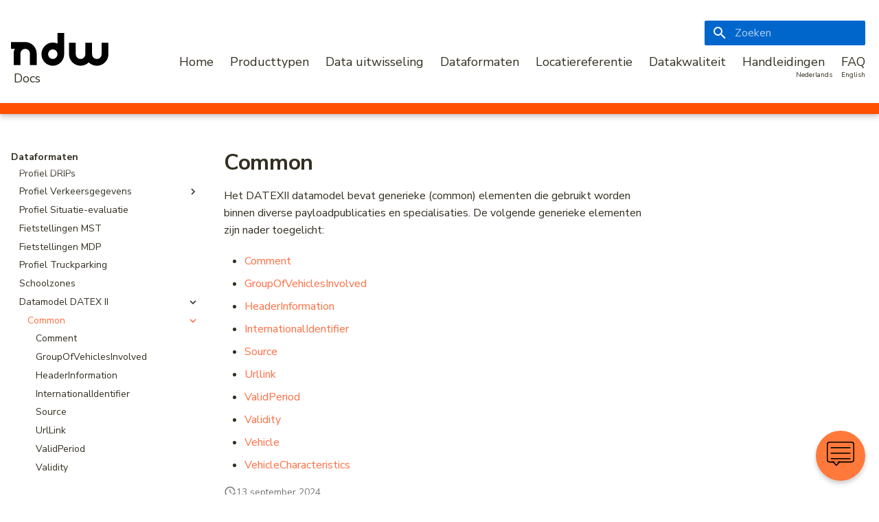

--- FILE ---
content_type: text/html
request_url: https://docs.ndw.nu/dataformaten/datex2-v3/elementen/common/
body_size: 20846
content:
<!DOCTYPE html><html lang="nl" class="no-js"><head>
    
      <meta charset="utf-8">
      <meta name="viewport" content="width=device-width,initial-scale=1">
      
      
      
      
        <link rel="prev" href="../">
      
      
        <link rel="next" href="comment/">
      
      
      <link rel="icon" href="../../../../assets/images/favicon.png">
      <meta name="generator" content="mkdocs-1.6.1, mkdocs-material-9.5.50">
    
    
      
        <title>Common - NDW Docs</title>
      
    
    
      <link rel="stylesheet" href="../../../../assets/stylesheets/main.a40c8224.min.css">
      
        
        <link rel="stylesheet" href="../../../../assets/stylesheets/palette.06af60db.min.css">
      
      


    
    
      
    
    
      
        
        
        <link rel="preconnect" href="https://fonts.gstatic.com" crossorigin>
        <link rel="stylesheet" href="https://fonts.googleapis.com/css?family=Nunito+Sans:300,300i,400,400i,700,700i%7CRoboto+Mono:400,400i,700,700i&amp;display=fallback">
        <style>:root{--md-text-font:"Nunito Sans";--md-code-font:"Roboto Mono"}</style>
      
    
    
      <link rel="stylesheet" href="../../../../assets/css/ndw-docs.css">
    
      <link rel="stylesheet" href="../../../../assets/css/font-ObjectSans.css">
    
      <link rel="stylesheet" href="../../../../assets/css/chatbot-styles.css">
    
    <script>__md_scope=new URL("../../../..",location),__md_hash=e=>[...e].reduce(((e,_)=>(e<<5)-e+_.charCodeAt(0)),0),__md_get=(e,_=localStorage,t=__md_scope)=>JSON.parse(_.getItem(t.pathname+"."+e)),__md_set=(e,_,t=localStorage,a=__md_scope)=>{try{t.setItem(a.pathname+"."+e,JSON.stringify(_))}catch(e){}}</script>
    
      
  


  <script defer data-domain="ndw.nu" src="https://stats.ndw.nu/js/plausible.js"></script>

<script>
  window.plausible = window.plausible || function () { (window.plausible.q = window.plausible.q || []).push(arguments) };

  /* Register event handlers after documented loaded */
  document.addEventListener("DOMContentLoaded", function () {
    /* Set up search tracking */
    if (document.forms.search) {
      var query = document.forms.search.query;
      query.addEventListener("blur", function() {
        if (this.value) plausible("Search", { props: { search_term: this.value } });
      })
    }

    /* Set up feedback, i.e. "Was this page helpful?" */
    document$.subscribe(function () {
      var feedback = document.forms.feedback;
      if (typeof feedback === "undefined") return;

      /* Send feedback to Plausible */
      for (var button of feedback.querySelectorAll("[type=submit]")) {
        button.addEventListener("click", function (ev) {
          ev.preventDefault();

          var page = document.location.pathname;
          var value = this.getAttribute("data-md-value");
          console.log("[feedback] User clicked", { value });
          plausible(`Feedback: ${value}`);

          /* Disable form and show note, if given */
          feedback.firstElementChild.disabled = true;
          var note = feedback.querySelector(".md-feedback__note [data-md-value='" + value + "']");
          if (note) note.hidden = false;
        })

        /* Show feedback */
        feedback.hidden = false;
      }
    });
  });
</script>
  
    <script>"undefined"!=typeof __md_analytics&&__md_analytics()</script>
  

    
    
    
  <link href="../../../../assets/stylesheets/glightbox.min.css" rel="stylesheet"><script src="../../../../assets/javascripts/glightbox.min.js"></script><style id="glightbox-style">
            html.glightbox-open { overflow: initial; height: 100%; }
            .gslide-title { margin-top: 0px; user-select: text; }
            .gslide-desc { color: #666; user-select: text; }
            .gslide-image img { background: white; }
            .gscrollbar-fixer { padding-right: 15px; }
            .gdesc-inner { font-size: 0.75rem; }
            body[data-md-color-scheme="slate"] .gdesc-inner { background: var(--md-default-bg-color); }
            body[data-md-color-scheme="slate"] .gslide-title { color: var(--md-default-fg-color); }
            body[data-md-color-scheme="slate"] .gslide-desc { color: var(--md-default-fg-color); }
        </style></head>
  
  
    
    
    
    
    
    <body dir="ltr" data-md-color-scheme="default" data-md-color-primary="deep-orange" data-md-color-accent="indigo">
  
    
    <input class="md-toggle" data-md-toggle="drawer" type="checkbox" id="__drawer" autocomplete="off">
    <input class="md-toggle" data-md-toggle="search" type="checkbox" id="__search" autocomplete="off">
    <label class="md-overlay" for="__drawer"></label>
    <div data-md-component="skip">
      
        
        <a href="#common" class="md-skip">
          Ga naar inhoud
        </a>
      
    </div>
    <div data-md-component="announce">
      
    </div>
    
    
      <header class="md-header" data-md-component="header">
    <div class="container">
        <div class="ndw-logo">
            <a aria-label="NDW Logo" href="../../../.." title="Ga terug naar de homepage van NDW Docs">
                <svg x-bind:class="{ 'h-12': atTop, 'h-8': !atTop }" class="transition-all duration-300 ease-out h-12" viewBox="0 0 148 50">
                    <g class="fill-current">
                        <path d="m137.52 14.944v17.372c0 3.9543-3.2305 7.1598-7.2156 7.1598s-7.2156-3.2056-7.2156-7.1598v-0.045464-17.327h-10.307v17.268 0.058454c0 3.9543-3.2305 7.1598-7.2156 7.1598-3.9851 0-7.2156-3.2056-7.2156-7.1598v-17.327h-10.308v17.223c0 9.603 7.8455 17.492 17.523 17.492 4.8298 0 9.2033-1.9394 12.372-5.0754 3.1695 3.1583 7.5396 5.1208 12.366 5.1208 9.6778 0 17.524-7.7848 17.524-17.388v-17.372h-10.308z"></path>
                        <path d="m63.469 39.374c-3.9139 0-7.0868-3.2423-7.0868-7.2416 0-3.9996 3.1729-7.242 7.0868-7.242 3.9139 0 7.0868 3.2423 7.0868 7.242 0 3.9993-3.1729 7.2416-7.0868 7.2416zm7.1311-23.247c-2.1732-1.0131-4.5864-1.5818-7.1311-1.5818-9.505 0-17.21 7.9796-17.21 17.692 0 9.7135 7.7054 17.482 17.21 17.482 9.4704 0 17.152-7.8175 17.208-17.482h0.0021428v-32.238h-10.034l-0.044643 16.127z"></path>
                        <path d="m21.553 13.781-21.553-0.061481v10.251l5.7402 0.016734c-1.0467 2.2628-1.6351 4.7806-1.6351 7.4301v17.303h10.263v-17.408c0-3.9868 3.2166-7.2187 7.1845-7.2187s7.1845 3.2319 7.1845 7.2187v17.408h10.263v-17.408c0-9.6819-7.8112-17.531-17.447-17.531"></path>
                    </g>
                </svg>

                <span>Docs</span>
            </a>
        </div>

        <nav class="navigation-bar">
            <div class="navigation-desktop">
                <div>
                    <!-- Button to open search modal -->
                    
                    <label class="md-header__button md-icon" for="__search">
                        <svg xmlns="http://www.w3.org/2000/svg" viewBox="0 0 24 24"><path d="M9.5 3A6.5 6.5 0 0 1 16 9.5c0 1.61-.59 3.09-1.56 4.23l.27.27h.79l5 5-1.5 1.5-5-5v-.79l-.27-.27A6.52 6.52 0 0 1 9.5 16 6.5 6.5 0 0 1 3 9.5 6.5 6.5 0 0 1 9.5 3m0 2C7 5 5 7 5 9.5S7 14 9.5 14 14 12 14 9.5 12 5 9.5 5"></path></svg>
                    </label>

                    <!-- Search interface -->
                    <div class="md-search" data-md-component="search" role="dialog">
  <label class="md-search__overlay" for="__search"></label>
  <div class="md-search__inner" role="search">
    <form class="md-search__form" name="search">
      <input type="text" class="md-search__input" name="query" aria-label="Zoeken" placeholder="Zoeken" autocapitalize="off" autocorrect="off" autocomplete="off" spellcheck="false" data-md-component="search-query" required>
      <label class="md-search__icon md-icon" for="__search">
        
        <svg xmlns="http://www.w3.org/2000/svg" viewBox="0 0 24 24"><path d="M9.5 3A6.5 6.5 0 0 1 16 9.5c0 1.61-.59 3.09-1.56 4.23l.27.27h.79l5 5-1.5 1.5-5-5v-.79l-.27-.27A6.52 6.52 0 0 1 9.5 16 6.5 6.5 0 0 1 3 9.5 6.5 6.5 0 0 1 9.5 3m0 2C7 5 5 7 5 9.5S7 14 9.5 14 14 12 14 9.5 12 5 9.5 5"></path></svg>
        
        <svg xmlns="http://www.w3.org/2000/svg" viewBox="0 0 24 24"><path d="M20 11v2H8l5.5 5.5-1.42 1.42L4.16 12l7.92-7.92L13.5 5.5 8 11z"></path></svg>
      </label>
      <nav class="md-search__options" aria-label="Zoeken">
        
        <button type="reset" class="md-search__icon md-icon" title="Leegmaken" aria-label="Leegmaken" tabindex="-1">
          
          <svg xmlns="http://www.w3.org/2000/svg" viewBox="0 0 24 24"><path d="M19 6.41 17.59 5 12 10.59 6.41 5 5 6.41 10.59 12 5 17.59 6.41 19 12 13.41 17.59 19 19 17.59 13.41 12z"></path></svg>
        </button>
      </nav>
      
    </form>
    <div class="md-search__output">
      <div class="md-search__scrollwrap" tabindex="0" data-md-scrollfix>
        <div class="md-search-result" data-md-component="search-result">
          <div class="md-search-result__meta">
            Zoeken initialiseren
          </div>
          <ol class="md-search-result__list" role="presentation"></ol>
        </div>
      </div>
    </div>
  </div>
</div>
                    
                </div>

                <div>
                    <ul>
                        
                        





<li><a href="../../../.." class="">Home</a></li>

                        
                        









<li><a href="../../../../producten/" class="">Producttypen</a></li>



                        
                        









<li><a href="../../../../data-uitwisseling/" class="">Data uitwisseling</a></li>



                        
                        











<li><a href="../../../" class=" active">Dataformaten</a></li>



                        
                        









<li><a href="../../../../locatiereferentie/" class="">Locatiereferentie</a></li>



                        
                        









<li><a href="../../../../datakwaliteit/" class="">Datakwaliteit</a></li>



                        
                        









<li><a href="../../../../handleidingen/" class="">Handleidingen</a></li>



                        
                        









<li><a href="../../../../faq/" class="">FAQ</a></li>



                        
                        
                        <li class="language-selector"><a href="./" hreflang="nl">Nederlands</a></li>
                        
                        <li class="language-selector"><a href="../../../../en/dataformaten/datex2-v3/elementen/common/" hreflang="en">English</a></li>
                        
                    </ul>
                </div>
            </div>

            <div class="mobile-navigation-toggle">
                <label class="md-header__button md-icon" for="__drawer">
                    <svg xmlns="http://www.w3.org/2000/svg" viewBox="0 0 24 24"><path d="M3 6h18v2H3zm0 5h18v2H3zm0 5h18v2H3z"></path></svg>
                </label>
            </div>
        </nav>
    </div>

    <div class="color-bar bg-orange-deep"></div>
</header>
    
    <div class="md-container" data-md-component="container">
      
      
        
          
            <!-- tab override -->
          
        
      
      <main class="md-main" data-md-component="main">
        <div class="md-main__inner md-grid">
          
            
              
              <div class="md-sidebar md-sidebar--primary" data-md-component="sidebar" data-md-type="navigation">
                <div class="md-sidebar__scrollwrap">
                  <div class="md-sidebar__inner">
                    







<nav class="md-nav md-nav--primary md-nav--lifted" aria-label="nav.title" data-md-level="0">
    <ul class="md-nav__list" data-md-scrollfix>
    
      
      
  
  
  
  
    <li class="md-nav__item">
      <a href="../../../.." class="md-nav__link">
        
  
  <span class="md-ellipsis">
    Home
  </span>
  

      </a>
    </li>
  

    
      
      
  
  
  
  
    
    
      
        
          
        
      
        
      
        
      
        
      
        
      
    
    
      
      
    
    
    <li class="md-nav__item md-nav__item--nested">
      
        
        
        <input class="md-nav__toggle md-toggle " type="checkbox" id="__nav_2">
        
          
          
          <div class="md-nav__link md-nav__container">
            <a href="../../../../producten/" class="md-nav__link ">
              
  
  <span class="md-ellipsis">
    Producttypen
  </span>
  

            </a>
            
              
              <label class="md-nav__link " for="__nav_2" id="__nav_2_label" tabindex="0">
                <span class="md-nav__icon md-icon"></span>
              </label>
            
          </div>
        
        <nav class="md-nav" data-md-level="1" aria-labelledby="__nav_2_label" aria-expanded="false">
          <label class="md-nav__title" for="__nav_2">
            <span class="md-nav__icon md-icon"></span>
            Producttypen
          </label>
          <ul class="md-nav__list" data-md-scrollfix>
            
              
            
              
                
  
  
  
  
    
    
      
        
          
        
      
        
      
        
      
        
      
        
      
        
          
        
      
        
      
        
      
    
    
      
      
    
    
    <li class="md-nav__item md-nav__item--nested">
      
        
        
        <input class="md-nav__toggle md-toggle " type="checkbox" id="__nav_2_2">
        
          
          
          <div class="md-nav__link md-nav__container">
            <a href="../../../../producten/dynamisch/" class="md-nav__link ">
              
  
  <span class="md-ellipsis">
    Dynamische weggegevens
  </span>
  

            </a>
            
              
              <label class="md-nav__link " for="__nav_2_2" id="__nav_2_2_label" tabindex="0">
                <span class="md-nav__icon md-icon"></span>
              </label>
            
          </div>
        
        <nav class="md-nav" data-md-level="2" aria-labelledby="__nav_2_2_label" aria-expanded="false">
          <label class="md-nav__title" for="__nav_2_2">
            <span class="md-nav__icon md-icon"></span>
            Dynamische weggegevens
          </label>
          <ul class="md-nav__list" data-md-scrollfix>
            
              
            
              
                
  
  
  
  
    
    
      
        
          
        
      
        
      
        
      
        
      
        
      
        
      
    
    
      
      
    
    
    <li class="md-nav__item md-nav__item--nested">
      
        
        
        <input class="md-nav__toggle md-toggle " type="checkbox" id="__nav_2_2_2">
        
          
          
          <div class="md-nav__link md-nav__container">
            <a href="../../../../producten/situatieberichten-v3/" class="md-nav__link ">
              
  
  <span class="md-ellipsis">
    Situatieberichten v3
  </span>
  

            </a>
            
              
              <label class="md-nav__link " for="__nav_2_2_2" id="__nav_2_2_2_label" tabindex="0">
                <span class="md-nav__icon md-icon"></span>
              </label>
            
          </div>
        
        <nav class="md-nav" data-md-level="3" aria-labelledby="__nav_2_2_2_label" aria-expanded="false">
          <label class="md-nav__title" for="__nav_2_2_2">
            <span class="md-nav__icon md-icon"></span>
            Situatieberichten v3
          </label>
          <ul class="md-nav__list" data-md-scrollfix>
            
              
            
              
                
  
  
  
  
    <li class="md-nav__item">
      <a href="../../../../producten/situatieberichten-v3/actueel-beeld/" class="md-nav__link">
        
  
  <span class="md-ellipsis">
    Actueel beeld
  </span>
  

      </a>
    </li>
  

              
            
              
                
  
  
  
  
    <li class="md-nav__item">
      <a href="../../../../producten/situatieberichten-v3/werkzaamheden-evenementen/" class="md-nav__link">
        
  
  <span class="md-ellipsis">
    Planningsfeed Wegwerkzaamheden &amp; Evenementen
  </span>
  

      </a>
    </li>
  

              
            
              
                
  
  
  
  
    <li class="md-nav__item">
      <a href="../../../../producten/situatieberichten-v3/vm-afsluitingen/" class="md-nav__link">
        
  
  <span class="md-ellipsis">
    Tijdelijke verkeersmaatregelen - Afsluitingen
  </span>
  

      </a>
    </li>
  

              
            
              
                
  
  
  
  
    <li class="md-nav__item">
      <a href="../../../../producten/situatieberichten-v3/vm-max-snelheid/" class="md-nav__link">
        
  
  <span class="md-ellipsis">
    Tijdelijke verkeersmaatregelen - Maximum snelheden
  </span>
  

      </a>
    </li>
  

              
            
              
                
  
  
  
  
    <li class="md-nav__item">
      <a href="../../../../producten/situatieberichten-v3/srti/" class="md-nav__link">
        
  
  <span class="md-ellipsis">
    Veiligheidsgerelateerde informatie (SRTI)
  </span>
  

      </a>
    </li>
  

              
            
          </ul>
        </nav>
      
    </li>
  

              
            
              
                
  
  
  
  
    
    
      
        
          
        
      
        
      
        
          
        
      
        
      
        
      
        
      
        
          
        
      
    
    
      
      
    
    
    <li class="md-nav__item md-nav__item--nested">
      
        
        
        <input class="md-nav__toggle md-toggle " type="checkbox" id="__nav_2_2_3">
        
          
          
          <div class="md-nav__link md-nav__container">
            <a href="../../../../producten/situatieberichten-v2/" class="md-nav__link ">
              
  
  <span class="md-ellipsis">
    Situatieberichten v2
  </span>
  

            </a>
            
              
              <label class="md-nav__link " for="__nav_2_2_3" id="__nav_2_2_3_label" tabindex="0">
                <span class="md-nav__icon md-icon"></span>
              </label>
            
          </div>
        
        <nav class="md-nav" data-md-level="3" aria-labelledby="__nav_2_2_3_label" aria-expanded="false">
          <label class="md-nav__title" for="__nav_2_2_3">
            <span class="md-nav__icon md-icon"></span>
            Situatieberichten v2
          </label>
          <ul class="md-nav__list" data-md-scrollfix>
            
              
            
              
                
  
  
  
  
    <li class="md-nav__item">
      <a href="../../../../producten/actueleverkeerssituatie/" class="md-nav__link">
        
  
  <span class="md-ellipsis">
    Actuele verkeerssituatie op de weg
  </span>
  

      </a>
    </li>
  

              
            
              
                
  
  
  
  
    <li class="md-nav__item">
      <a href="../../../../producten/brugopeningen/" class="md-nav__link">
        
  
  <span class="md-ellipsis">
    Brugopeningen
  </span>
  

      </a>
    </li>
  

              
            
              
                
  
  
  
  
    <li class="md-nav__item">
      <a href="../../../../producten/pechenongevallen/" class="md-nav__link">
        
  
  <span class="md-ellipsis">
    Pech en ongevallen
  </span>
  

      </a>
    </li>
  

              
            
              
                
  
  
  
  
    <li class="md-nav__item">
      <a href="../../../../producten/veiligheidsgerelateerdeberichten/" class="md-nav__link">
        
  
  <span class="md-ellipsis">
    Veiligheidsgerelateerde berichten
  </span>
  

      </a>
    </li>
  

              
            
              
                
  
  
  
  
    <li class="md-nav__item">
      <a href="../../../../producten/verkeersberichten/" class="md-nav__link">
        
  
  <span class="md-ellipsis">
    Verkeersberichten
  </span>
  

      </a>
    </li>
  

              
            
              
                
  
  
  
  
    <li class="md-nav__item">
      <a href="../../../../producten/werkzaamhedenenevenementen/" class="md-nav__link">
        
  
  <span class="md-ellipsis">
    Werkzaamheden en Evenementen
  </span>
  

      </a>
    </li>
  

              
            
          </ul>
        </nav>
      
    </li>
  

              
            
              
                
  
  
  
  
    <li class="md-nav__item">
      <a href="../../../../producten/drips/" class="md-nav__link">
        
  
  <span class="md-ellipsis">
    DRIPs
  </span>
  

      </a>
    </li>
  

              
            
              
                
  
  
  
  
    
    
      
        
          
        
      
        
      
        
      
        
      
        
      
    
    
      
      
    
    
    <li class="md-nav__item md-nav__item--nested">
      
        
        
        <input class="md-nav__toggle md-toggle " type="checkbox" id="__nav_2_2_5">
        
          
          
          <div class="md-nav__link md-nav__container">
            <a href="../../../../producten/informatie-uit-regelscenarios/" class="md-nav__link ">
              
  
  <span class="md-ellipsis">
    Informatie uit regelscenarios
  </span>
  

            </a>
            
              
              <label class="md-nav__link " for="__nav_2_2_5" id="__nav_2_2_5_label" tabindex="0">
                <span class="md-nav__icon md-icon"></span>
              </label>
            
          </div>
        
        <nav class="md-nav" data-md-level="3" aria-labelledby="__nav_2_2_5_label" aria-expanded="false">
          <label class="md-nav__title" for="__nav_2_2_5">
            <span class="md-nav__icon md-icon"></span>
            Informatie uit regelscenarios
          </label>
          <ul class="md-nav__list" data-md-scrollfix>
            
              
            
              
                
  
  
  
  
    <li class="md-nav__item">
      <a href="../../../../producten/informatie-uit-regelscenarios/vm-ivra/" class="md-nav__link">
        
  
  <span class="md-ellipsis">
    VM-IVRA
  </span>
  

      </a>
    </li>
  

              
            
              
                
  
  
  
  
    <li class="md-nav__item">
      <a href="../../../../producten/informatie-uit-regelscenarios/stremming/" class="md-nav__link">
        
  
  <span class="md-ellipsis">
    Stremmingsinformatie
  </span>
  

      </a>
    </li>
  

              
            
              
                
  
  
  
  
    <li class="md-nav__item">
      <a href="../../../../producten/informatie-uit-regelscenarios/dibs_en_omleidingen/" class="md-nav__link">
        
  
  <span class="md-ellipsis">
    Digitale Informatieberichten en Omleidingen
  </span>
  

      </a>
    </li>
  

              
            
              
                
  
  
  
  
    <li class="md-nav__item">
      <a href="../../../../producten/informatie-uit-regelscenarios/vooraankondiging/" class="md-nav__link">
        
  
  <span class="md-ellipsis">
    Digitale vooraankondiging
  </span>
  

      </a>
    </li>
  

              
            
          </ul>
        </nav>
      
    </li>
  

              
            
              
                
  
  
  
  
    <li class="md-nav__item">
      <a href="../../../../producten/msi/" class="md-nav__link">
        
  
  <span class="md-ellipsis">
    Matrixsignaalgevers (MSI)
  </span>
  

      </a>
    </li>
  

              
            
              
                
  
  
  
  
    <li class="md-nav__item">
      <a href="../../../../producten/truckparking/" class="md-nav__link">
        
  
  <span class="md-ellipsis">
    Truckparking actuele beschikbaarheid
  </span>
  

      </a>
    </li>
  

              
            
              
                
  
  
  
  
    <li class="md-nav__item">
      <a href="../../../../producten/vooraankondiging-werkzaamheden-evenementen/" class="md-nav__link">
        
  
  <span class="md-ellipsis">
    Vooraankondigingen bij Wegwerkzaamheden &amp; Evenementen
  </span>
  

      </a>
    </li>
  

              
            
          </ul>
        </nav>
      
    </li>
  

              
            
              
                
  
  
  
  
    
    
      
        
          
        
      
        
          
        
      
        
          
        
      
        
      
        
          
        
      
        
      
        
          
        
      
        
          
        
      
        
          
        
      
    
    
      
      
    
    
    <li class="md-nav__item md-nav__item--nested">
      
        
        
        <input class="md-nav__toggle md-toggle " type="checkbox" id="__nav_2_3">
        
          
          
          <div class="md-nav__link md-nav__container">
            <a href="../../../../producten/statisch/" class="md-nav__link ">
              
  
  <span class="md-ellipsis">
    Statische weggegevens
  </span>
  

            </a>
            
              
              <label class="md-nav__link " for="__nav_2_3" id="__nav_2_3_label" tabindex="0">
                <span class="md-nav__icon md-icon"></span>
              </label>
            
          </div>
        
        <nav class="md-nav" data-md-level="2" aria-labelledby="__nav_2_3_label" aria-expanded="false">
          <label class="md-nav__title" for="__nav_2_3">
            <span class="md-nav__icon md-icon"></span>
            Statische weggegevens
          </label>
          <ul class="md-nav__list" data-md-scrollfix>
            
              
            
              
                
  
  
  
  
    <li class="md-nav__item">
      <a href="../../../../producten/emissiezones/" class="md-nav__link">
        
  
  <span class="md-ellipsis">
    Emissiezones
  </span>
  

      </a>
    </li>
  

              
            
              
                
  
  
  
  
    <li class="md-nav__item">
      <a href="../../../../producten/rvm-netwerk/" class="md-nav__link">
        
  
  <span class="md-ellipsis">
    RVM Netwerk
  </span>
  

      </a>
    </li>
  

              
            
              
                
  
  
  
  
    <li class="md-nav__item">
      <a href="../../../../producten/shapefiles/" class="md-nav__link">
        
  
  <span class="md-ellipsis">
    Shapefiles
  </span>
  

      </a>
    </li>
  

              
            
              
                
  
  
  
  
    <li class="md-nav__item">
      <a href="../../../../producten/schoolzones/" class="md-nav__link">
        
  
  <span class="md-ellipsis">
    Schoolzones
  </span>
  

      </a>
    </li>
  

              
            
              
                
  
  
  
  
    <li class="md-nav__item">
      <a href="../../../../producten/truckparking/" class="md-nav__link">
        
  
  <span class="md-ellipsis">
    Truckparking actuele beschikbaarheid
  </span>
  

      </a>
    </li>
  

              
            
              
                
  
  
  
  
    <li class="md-nav__item">
      <a href="../../../../producten/verkeersborden/" class="md-nav__link">
        
  
  <span class="md-ellipsis">
    Verkeersborden
  </span>
  

      </a>
    </li>
  

              
            
              
                
  
  
  
  
    <li class="md-nav__item">
      <a href="../../../../producten/vild/" class="md-nav__link">
        
  
  <span class="md-ellipsis">
    VILD
  </span>
  

      </a>
    </li>
  

              
            
              
                
  
  
  
  
    <li class="md-nav__item">
      <a href="../../../../producten/voertuigrestricties/" class="md-nav__link">
        
  
  <span class="md-ellipsis">
    Voertuigrestricties
  </span>
  

      </a>
    </li>
  

              
            
          </ul>
        </nav>
      
    </li>
  

              
            
              
                
  
  
  
  
    
    
      
        
          
        
      
        
          
        
      
        
          
        
      
        
      
        
      
        
      
        
      
    
    
      
      
    
    
    <li class="md-nav__item md-nav__item--nested">
      
        
        
        <input class="md-nav__toggle md-toggle " type="checkbox" id="__nav_2_4">
        
          
          
          <div class="md-nav__link md-nav__container">
            <a href="../../../../producten/verkeersgegevens/" class="md-nav__link ">
              
  
  <span class="md-ellipsis">
    Verkeersgegevens
  </span>
  

            </a>
            
              
              <label class="md-nav__link " for="__nav_2_4" id="__nav_2_4_label" tabindex="0">
                <span class="md-nav__icon md-icon"></span>
              </label>
            
          </div>
        
        <nav class="md-nav" data-md-level="2" aria-labelledby="__nav_2_4_label" aria-expanded="false">
          <label class="md-nav__title" for="__nav_2_4">
            <span class="md-nav__icon md-icon"></span>
            Verkeersgegevens
          </label>
          <ul class="md-nav__list" data-md-scrollfix>
            
              
            
              
                
  
  
  
  
    <li class="md-nav__item">
      <a href="../../../../producten/fietsdata/" class="md-nav__link">
        
  
  <span class="md-ellipsis">
    Fietstellingen
  </span>
  

      </a>
    </li>
  

              
            
              
                
  
  
  
  
    <li class="md-nav__item">
      <a href="../../../../producten/fcd/" class="md-nav__link">
        
  
  <span class="md-ellipsis">
    Floating Car Data (FCD)
  </span>
  

      </a>
    </li>
  

              
            
              
                
  
  
  
  
    <li class="md-nav__item">
      <a href="../../../../producten/meetlocatietabel/" class="md-nav__link">
        
  
  <span class="md-ellipsis">
    Meetlocatietabel
  </span>
  

      </a>
    </li>
  

              
            
              
                
  
  
  
  
    <li class="md-nav__item">
      <a href="../../../../producten/reistijden/" class="md-nav__link">
        
  
  <span class="md-ellipsis">
    Reistijden
  </span>
  

      </a>
    </li>
  

              
            
              
                
  
  
  
  
    <li class="md-nav__item">
      <a href="../../../../producten/snelhedenenintensiteiten/" class="md-nav__link">
        
  
  <span class="md-ellipsis">
    Snelheden en intensiteiten
  </span>
  

      </a>
    </li>
  

              
            
              
                
  
  
  
  
    <li class="md-nav__item">
      <a href="../../../../producten/VLOG/" class="md-nav__link">
        
  
  <span class="md-ellipsis">
    VLOG/VRI
  </span>
  

      </a>
    </li>
  

              
            
          </ul>
        </nav>
      
    </li>
  

              
            
              
                
  
  
  
  
    <li class="md-nav__item">
      <a href="../../../../producten/dashboards/" class="md-nav__link">
        
  
  <span class="md-ellipsis">
    Dashboards
  </span>
  

      </a>
    </li>
  

              
            
          </ul>
        </nav>
      
    </li>
  

    
      
      
  
  
  
  
    
    
      
        
          
        
      
        
      
        
      
        
      
    
    
      
      
    
    
    <li class="md-nav__item md-nav__item--nested">
      
        
        
        <input class="md-nav__toggle md-toggle " type="checkbox" id="__nav_3">
        
          
          
          <div class="md-nav__link md-nav__container">
            <a href="../../../../data-uitwisseling/" class="md-nav__link ">
              
  
  <span class="md-ellipsis">
    Data uitwisseling
  </span>
  

            </a>
            
              
              <label class="md-nav__link " for="__nav_3" id="__nav_3_label" tabindex="0">
                <span class="md-nav__icon md-icon"></span>
              </label>
            
          </div>
        
        <nav class="md-nav" data-md-level="1" aria-labelledby="__nav_3_label" aria-expanded="false">
          <label class="md-nav__title" for="__nav_3">
            <span class="md-nav__icon md-icon"></span>
            Data uitwisseling
          </label>
          <ul class="md-nav__list" data-md-scrollfix>
            
              
            
              
                
  
  
  
  
    
    
      
        
          
        
      
        
      
        
      
        
      
        
      
        
      
    
    
      
      
    
    
    <li class="md-nav__item md-nav__item--nested">
      
        
        
        <input class="md-nav__toggle md-toggle " type="checkbox" id="__nav_3_2">
        
          
          
          <div class="md-nav__link md-nav__container">
            <a href="../../../../data-uitwisseling/afnemers/" class="md-nav__link ">
              
  
  <span class="md-ellipsis">
    Voor Afnemers
  </span>
  

            </a>
            
              
              <label class="md-nav__link " for="__nav_3_2" id="__nav_3_2_label" tabindex="0">
                <span class="md-nav__icon md-icon"></span>
              </label>
            
          </div>
        
        <nav class="md-nav" data-md-level="2" aria-labelledby="__nav_3_2_label" aria-expanded="false">
          <label class="md-nav__title" for="__nav_3_2">
            <span class="md-nav__icon md-icon"></span>
            Voor Afnemers
          </label>
          <ul class="md-nav__list" data-md-scrollfix>
            
              
            
              
                
  
  
  
  
    <li class="md-nav__item">
      <a href="../../../../data-uitwisseling/afnemers/afnemen-SB/" class="md-nav__link">
        
  
  <span class="md-ellipsis">
    Afnemen SB
  </span>
  

      </a>
    </li>
  

              
            
              
                
  
  
  
  
    <li class="md-nav__item">
      <a href="../../../../data-uitwisseling/afnemers/afnemen-TMIS-MSI/" class="md-nav__link">
        
  
  <span class="md-ellipsis">
    Afnemen Matrixsignaalgevers (MSI)
  </span>
  

      </a>
    </li>
  

              
            
              
                
  
  
  
  
    <li class="md-nav__item">
      <a href="../../../../data-uitwisseling/afnemers/afnemen-VLOG/" class="md-nav__link">
        
  
  <span class="md-ellipsis">
    Afnemen VLOG/VRI
  </span>
  

      </a>
    </li>
  

              
            
              
                
  
  
  
  
    <li class="md-nav__item">
      <a href="../../../../data-uitwisseling/afnemers/afnemen-Truckparking/" class="md-nav__link">
        
  
  <span class="md-ellipsis">
    Afnemen Truckparking
  </span>
  

      </a>
    </li>
  

              
            
              
                
  
  
  
  
    <li class="md-nav__item">
      <a href="../../../../data-uitwisseling/afnemers/afnemen-DRIPs/" class="md-nav__link">
        
  
  <span class="md-ellipsis">
    Afnemen DRIPs
  </span>
  

      </a>
    </li>
  

              
            
          </ul>
        </nav>
      
    </li>
  

              
            
              
                
  
  
  
  
    
    
      
        
          
        
      
        
      
        
      
        
      
        
      
        
      
        
      
    
    
      
      
    
    
    <li class="md-nav__item md-nav__item--nested">
      
        
        
        <input class="md-nav__toggle md-toggle " type="checkbox" id="__nav_3_3">
        
          
          
          <div class="md-nav__link md-nav__container">
            <a href="../../../../data-uitwisseling/leveranciers/" class="md-nav__link ">
              
  
  <span class="md-ellipsis">
    Voor Leveranciers
  </span>
  

            </a>
            
              
              <label class="md-nav__link " for="__nav_3_3" id="__nav_3_3_label" tabindex="0">
                <span class="md-nav__icon md-icon"></span>
              </label>
            
          </div>
        
        <nav class="md-nav" data-md-level="2" aria-labelledby="__nav_3_3_label" aria-expanded="false">
          <label class="md-nav__title" for="__nav_3_3">
            <span class="md-nav__icon md-icon"></span>
            Voor Leveranciers
          </label>
          <ul class="md-nav__list" data-md-scrollfix>
            
              
            
              
                
  
  
  
  
    <li class="md-nav__item">
      <a href="../../../../data-uitwisseling/leveranciers/aanleveren-AVG/" class="md-nav__link">
        
  
  <span class="md-ellipsis">
    Aanleveren AVG
  </span>
  

      </a>
    </li>
  

              
            
              
                
  
  
  
  
    <li class="md-nav__item">
      <a href="../../../../data-uitwisseling/leveranciers/aanleveren-SB/" class="md-nav__link">
        
  
  <span class="md-ellipsis">
    Aanleveren SB
  </span>
  

      </a>
    </li>
  

              
            
              
                
  
  
  
  
    <li class="md-nav__item">
      <a href="../../../../data-uitwisseling/leveranciers/aanleveren-DRIPs/" class="md-nav__link">
        
  
  <span class="md-ellipsis">
    Aanleveren DRIPs
  </span>
  

      </a>
    </li>
  

              
            
              
                
  
  
  
  
    <li class="md-nav__item">
      <a href="../../../../data-uitwisseling/leveranciers/aanleveren-Truckparking/" class="md-nav__link">
        
  
  <span class="md-ellipsis">
    Aanleveren Truckparking
  </span>
  

      </a>
    </li>
  

              
            
              
                
  
  
  
  
    <li class="md-nav__item">
      <a href="../../../../data-uitwisseling/leveranciers/aanleveren-fietstellingen/" class="md-nav__link">
        
  
  <span class="md-ellipsis">
    Aanleveren Fietsdata
  </span>
  

      </a>
    </li>
  

              
            
              
                
  
  
  
  
    
    
      
        
      
        
      
        
      
        
      
        
      
        
      
    
    
      
      
    
    
    <li class="md-nav__item md-nav__item--nested">
      
        
        
        <input class="md-nav__toggle md-toggle " type="checkbox" id="__nav_3_3_7">
        
          
          <label class="md-nav__link" for="__nav_3_3_7" id="__nav_3_3_7_label" tabindex="0">
            
  
  <span class="md-ellipsis">
    Voertuigpassage
  </span>
  

            <span class="md-nav__icon md-icon"></span>
          </label>
        
        <nav class="md-nav" data-md-level="3" aria-labelledby="__nav_3_3_7_label" aria-expanded="false">
          <label class="md-nav__title" for="__nav_3_3_7">
            <span class="md-nav__icon md-icon"></span>
            Voertuigpassage
          </label>
          <ul class="md-nav__list" data-md-scrollfix>
            
              
                
  
  
  
  
    <li class="md-nav__item">
      <a href="../../../../data-uitwisseling/leveranciers/aanleveren-IVP/" class="md-nav__link">
        
  
  <span class="md-ellipsis">
    Aanleveren IVP
  </span>
  

      </a>
    </li>
  

              
            
              
                
  
  
  
  
    <li class="md-nav__item">
      <a href="../../../../data-uitwisseling/leveranciers/aanleveren-avg-periodiek/" class="md-nav__link">
        
  
  <span class="md-ellipsis">
    Aanleveren periodieke AVG
  </span>
  

      </a>
    </li>
  

              
            
              
                
  
  
  
  
    <li class="md-nav__item">
      <a href="../../../../data-uitwisseling/leveranciers/aanleveren-avg-periodiek-historisch/" class="md-nav__link">
        
  
  <span class="md-ellipsis">
    Aanleveren periodieke historische AVG
  </span>
  

      </a>
    </li>
  

              
            
              
                
  
  
  
  
    <li class="md-nav__item">
      <a href="../../../../data-uitwisseling/leveranciers/aanleveren-DVD/" class="md-nav__link">
        
  
  <span class="md-ellipsis">
    Aanleveren DVD
  </span>
  

      </a>
    </li>
  

              
            
              
                
  
  
  
  
    <li class="md-nav__item">
      <a href="../../../../data-uitwisseling/leveranciers/aansluitproces/" class="md-nav__link">
        
  
  <span class="md-ellipsis">
    Aansluitproces
  </span>
  

      </a>
    </li>
  

              
            
              
                
  
  
  
  
    <li class="md-nav__item">
      <a href="../../../../data-uitwisseling/leveranciers/ketentest/" class="md-nav__link">
        
  
  <span class="md-ellipsis">
    Ketentest
  </span>
  

      </a>
    </li>
  

              
            
          </ul>
        </nav>
      
    </li>
  

              
            
          </ul>
        </nav>
      
    </li>
  

              
            
              
                
  
  
  
  
    
    
      
        
          
        
      
        
          
        
      
        
      
        
      
        
      
        
      
        
          
        
      
        
      
        
      
        
      
        
      
        
      
        
      
        
      
        
      
        
      
        
      
        
      
    
    
      
      
    
    
    <li class="md-nav__item md-nav__item--nested">
      
        
        
        <input class="md-nav__toggle md-toggle " type="checkbox" id="__nav_3_4">
        
          
          
          <div class="md-nav__link md-nav__container">
            <a href="../../../../data-uitwisseling/interface-beschrijvingen/" class="md-nav__link ">
              
  
  <span class="md-ellipsis">
    Interface beschrijvingen
  </span>
  

            </a>
            
              
              <label class="md-nav__link " for="__nav_3_4" id="__nav_3_4_label" tabindex="0">
                <span class="md-nav__icon md-icon"></span>
              </label>
            
          </div>
        
        <nav class="md-nav" data-md-level="2" aria-labelledby="__nav_3_4_label" aria-expanded="false">
          <label class="md-nav__title" for="__nav_3_4">
            <span class="md-nav__icon md-icon"></span>
            Interface beschrijvingen
          </label>
          <ul class="md-nav__list" data-md-scrollfix>
            
              
            
              
                
  
  
  
  
    <li class="md-nav__item">
      <a href="../../../../data-uitwisseling/interface-beschrijvingen/Exchange2020-DATEXII-v3/" class="md-nav__link">
        
  
  <span class="md-ellipsis">
    Exchange 2020 - DATEXII v3
  </span>
  

      </a>
    </li>
  

              
            
              
                
  
  
  
  
    <li class="md-nav__item">
      <a href="../../../../data-uitwisseling/interface-beschrijvingen/ketenprotocol-avg/" class="md-nav__link">
        
  
  <span class="md-ellipsis">
    Ketenprotocol AVG
  </span>
  

      </a>
    </li>
  

              
            
              
                
  
  
  
  
    <li class="md-nav__item">
      <a href="../../../../data-uitwisseling/interface-beschrijvingen/ketenprotocol-sb/" class="md-nav__link">
        
  
  <span class="md-ellipsis">
    Ketenprotocol SB
  </span>
  

      </a>
    </li>
  

              
            
              
                
  
  
  
  
    
    
      
        
          
        
      
        
      
    
    
      
      
    
    
    <li class="md-nav__item md-nav__item--nested">
      
        
        
        <input class="md-nav__toggle md-toggle " type="checkbox" id="__nav_3_4_5">
        
          
          
          <div class="md-nav__link md-nav__container">
            <a href="../../../../data-uitwisseling/interface-beschrijvingen/ketenprotocol-sb-v3/" class="md-nav__link ">
              
  
  <span class="md-ellipsis">
    Ketenprotocol SB v3
  </span>
  

            </a>
            
              
              <label class="md-nav__link " for="__nav_3_4_5" id="__nav_3_4_5_label" tabindex="0">
                <span class="md-nav__icon md-icon"></span>
              </label>
            
          </div>
        
        <nav class="md-nav" data-md-level="3" aria-labelledby="__nav_3_4_5_label" aria-expanded="false">
          <label class="md-nav__title" for="__nav_3_4_5">
            <span class="md-nav__icon md-icon"></span>
            Ketenprotocol SB v3
          </label>
          <ul class="md-nav__list" data-md-scrollfix>
            
              
            
              
                
  
  
  
  
    <li class="md-nav__item">
      <a href="../../../../data-uitwisseling/interface-beschrijvingen/ketenprotocol-sb-v3/ketentest/" class="md-nav__link">
        
  
  <span class="md-ellipsis">
    SB v3 Ketentest
  </span>
  

      </a>
    </li>
  

              
            
          </ul>
        </nav>
      
    </li>
  

              
            
              
                
  
  
  
  
    <li class="md-nav__item">
      <a href="../../../../data-uitwisseling/interface-beschrijvingen/ketenprotocol-vms/" class="md-nav__link">
        
  
  <span class="md-ellipsis">
    Ketenprotocol VMS
  </span>
  

      </a>
    </li>
  

              
            
              
                
  
  
  
  
    <li class="md-nav__item">
      <a href="../../../../data-uitwisseling/interface-beschrijvingen/ketenprotocol-vms-v3/" class="md-nav__link">
        
  
  <span class="md-ellipsis">
    Ketenprotocol VMS v3
  </span>
  

      </a>
    </li>
  

              
            
              
                
  
  
  
  
    <li class="md-nav__item">
      <a href="../../../../data-uitwisseling/interface-beschrijvingen/ketenprotocol-tmis/" class="md-nav__link">
        
  
  <span class="md-ellipsis">
    Ketenprotocol TMIS
  </span>
  

      </a>
    </li>
  

              
            
              
                
  
  
  
  
    <li class="md-nav__item">
      <a href="../../../../data-uitwisseling/interface-beschrijvingen/VLOG/" class="md-nav__link">
        
  
  <span class="md-ellipsis">
    VLOG
  </span>
  

      </a>
    </li>
  

              
            
              
                
  
  
  
  
    
    
      
        
          
        
      
        
      
        
      
    
    
      
      
    
    
    <li class="md-nav__item md-nav__item--nested">
      
        
        
        <input class="md-nav__toggle md-toggle " type="checkbox" id="__nav_3_4_10">
        
          
          
          <div class="md-nav__link md-nav__container">
            <a href="../../../../data-uitwisseling/interface-beschrijvingen/verkeersborden-api/" class="md-nav__link ">
              
  
  <span class="md-ellipsis">
    Verkeersborden API
  </span>
  

            </a>
            
              
              <label class="md-nav__link " for="__nav_3_4_10" id="__nav_3_4_10_label" tabindex="0">
                <span class="md-nav__icon md-icon"></span>
              </label>
            
          </div>
        
        <nav class="md-nav" data-md-level="3" aria-labelledby="__nav_3_4_10_label" aria-expanded="false">
          <label class="md-nav__title" for="__nav_3_4_10">
            <span class="md-nav__icon md-icon"></span>
            Verkeersborden API
          </label>
          <ul class="md-nav__list" data-md-scrollfix>
            
              
            
              
                
  
  
  
  
    <li class="md-nav__item">
      <a href="../../../../data-uitwisseling/interface-beschrijvingen/verkeersborden-api/bulkupload/" class="md-nav__link">
        
  
  <span class="md-ellipsis">
    Bulkupload
  </span>
  

      </a>
    </li>
  

              
            
              
                
  
  
  
  
    <li class="md-nav__item">
      <a href="../../../../data-uitwisseling/interface-beschrijvingen/verkeersborden-api/verkeersborden-api-spec/" class="md-nav__link">
        
  
  <span class="md-ellipsis">
    Swagger UI - Verkeersborden download API
  </span>
  

      </a>
    </li>
  

              
            
          </ul>
        </nav>
      
    </li>
  

              
            
              
                
  
  
  
  
    
    
      
        
          
        
      
    
    
      
      
    
    
    <li class="md-nav__item md-nav__item--nested">
      
        
        
        <input class="md-nav__toggle md-toggle " type="checkbox" id="__nav_3_4_11">
        
          
          
          <div class="md-nav__link md-nav__container">
            <a href="../../../../data-uitwisseling/interface-beschrijvingen/voertuigpassage-api/" class="md-nav__link ">
              
  
  <span class="md-ellipsis">
    Voertuigpassage API
  </span>
  

            </a>
            
          </div>
        
        <nav class="md-nav" data-md-level="3" aria-labelledby="__nav_3_4_11_label" aria-expanded="false">
          <label class="md-nav__title" for="__nav_3_4_11">
            <span class="md-nav__icon md-icon"></span>
            Voertuigpassage API
          </label>
          <ul class="md-nav__list" data-md-scrollfix>
            
              
            
          </ul>
        </nav>
      
    </li>
  

              
            
              
                
  
  
  
  
    
    
      
        
          
        
      
        
      
        
      
    
    
      
      
    
    
    <li class="md-nav__item md-nav__item--nested">
      
        
        
        <input class="md-nav__toggle md-toggle " type="checkbox" id="__nav_3_4_12">
        
          
          
          <div class="md-nav__link md-nav__container">
            <a href="../../../../data-uitwisseling/interface-beschrijvingen/fiets-api/" class="md-nav__link ">
              
  
  <span class="md-ellipsis">
    Fiets API
  </span>
  

            </a>
            
              
              <label class="md-nav__link " for="__nav_3_4_12" id="__nav_3_4_12_label" tabindex="0">
                <span class="md-nav__icon md-icon"></span>
              </label>
            
          </div>
        
        <nav class="md-nav" data-md-level="3" aria-labelledby="__nav_3_4_12_label" aria-expanded="false">
          <label class="md-nav__title" for="__nav_3_4_12">
            <span class="md-nav__icon md-icon"></span>
            Fiets API
          </label>
          <ul class="md-nav__list" data-md-scrollfix>
            
              
            
              
                
  
  
  
  
    <li class="md-nav__item">
      <a href="../../../../data-uitwisseling/interface-beschrijvingen/fiets-api/fiets-api-swagger-data/" class="md-nav__link">
        
  
  <span class="md-ellipsis">
    Swagger UI - Data
  </span>
  

      </a>
    </li>
  

              
            
              
                
  
  
  
  
    <li class="md-nav__item">
      <a href="../../../../data-uitwisseling/interface-beschrijvingen/fiets-api/fiets-api-swagger-gis/" class="md-nav__link">
        
  
  <span class="md-ellipsis">
    Swagger UI - GIS
  </span>
  

      </a>
    </li>
  

              
            
          </ul>
        </nav>
      
    </li>
  

              
            
              
                
  
  
  
  
    <li class="md-nav__item">
      <a href="../../../../data-uitwisseling/interface-beschrijvingen/fiets-csv/" class="md-nav__link">
        
  
  <span class="md-ellipsis">
    Fiets CSV
  </span>
  

      </a>
    </li>
  

              
            
              
                
  
  
  
  
    
    
      
        
          
        
      
        
      
    
    
      
      
    
    
    <li class="md-nav__item md-nav__item--nested">
      
        
        
        <input class="md-nav__toggle md-toggle " type="checkbox" id="__nav_3_4_14">
        
          
          
          <div class="md-nav__link md-nav__container">
            <a href="../../../../data-uitwisseling/interface-beschrijvingen/otm-api/" class="md-nav__link ">
              
  
  <span class="md-ellipsis">
    OTM API
  </span>
  

            </a>
            
              
              <label class="md-nav__link " for="__nav_3_4_14" id="__nav_3_4_14_label" tabindex="0">
                <span class="md-nav__icon md-icon"></span>
              </label>
            
          </div>
        
        <nav class="md-nav" data-md-level="3" aria-labelledby="__nav_3_4_14_label" aria-expanded="false">
          <label class="md-nav__title" for="__nav_3_4_14">
            <span class="md-nav__icon md-icon"></span>
            OTM API
          </label>
          <ul class="md-nav__list" data-md-scrollfix>
            
              
            
              
                
  
  
  
  
    <li class="md-nav__item">
      <a href="../../../../data-uitwisseling/interface-beschrijvingen/otm-api/abonneren/" class="md-nav__link">
        
  
  <span class="md-ellipsis">
    Abonneren op OTM API-berichten
  </span>
  

      </a>
    </li>
  

              
            
          </ul>
        </nav>
      
    </li>
  

              
            
              
                
  
  
  
  
    
    
      
        
          
        
      
        
      
        
      
    
    
      
      
    
    
    <li class="md-nav__item md-nav__item--nested">
      
        
        
        <input class="md-nav__toggle md-toggle " type="checkbox" id="__nav_3_4_15">
        
          
          
          <div class="md-nav__link md-nav__container">
            <a href="../../../../data-uitwisseling/interface-beschrijvingen/locatiereferentie-api/" class="md-nav__link ">
              
  
  <span class="md-ellipsis">
    Locatiereferentie API
  </span>
  

            </a>
            
              
              <label class="md-nav__link " for="__nav_3_4_15" id="__nav_3_4_15_label" tabindex="0">
                <span class="md-nav__icon md-icon"></span>
              </label>
            
          </div>
        
        <nav class="md-nav" data-md-level="3" aria-labelledby="__nav_3_4_15_label" aria-expanded="false">
          <label class="md-nav__title" for="__nav_3_4_15">
            <span class="md-nav__icon md-icon"></span>
            Locatiereferentie API
          </label>
          <ul class="md-nav__list" data-md-scrollfix>
            
              
            
              
                
  
  
  
  
    <li class="md-nav__item">
      <a href="../../../../data-uitwisseling/interface-beschrijvingen/locatiereferentie-api/alertc-api/" class="md-nav__link">
        
  
  <span class="md-ellipsis">
    ALERT-C API
  </span>
  

      </a>
    </li>
  

              
            
              
                
  
  
  
  
    <li class="md-nav__item">
      <a href="../../../../data-uitwisseling/interface-beschrijvingen/locatiereferentie-api/vild-api/" class="md-nav__link">
        
  
  <span class="md-ellipsis">
    VILD API
  </span>
  

      </a>
    </li>
  

              
            
          </ul>
        </nav>
      
    </li>
  

              
            
              
                
  
  
  
  
    
    
      
        
          
        
      
    
    
      
      
    
    
    <li class="md-nav__item md-nav__item--nested">
      
        
        
        <input class="md-nav__toggle md-toggle " type="checkbox" id="__nav_3_4_16">
        
          
          
          <div class="md-nav__link md-nav__container">
            <a href="../../../../data-uitwisseling/interface-beschrijvingen/dvm-exchange/" class="md-nav__link ">
              
  
  <span class="md-ellipsis">
    DVM-Exchange
  </span>
  

            </a>
            
          </div>
        
        <nav class="md-nav" data-md-level="3" aria-labelledby="__nav_3_4_16_label" aria-expanded="false">
          <label class="md-nav__title" for="__nav_3_4_16">
            <span class="md-nav__icon md-icon"></span>
            DVM-Exchange
          </label>
          <ul class="md-nav__list" data-md-scrollfix>
            
              
            
          </ul>
        </nav>
      
    </li>
  

              
            
              
                
  
  
  
  
    
    
      
        
          
        
      
        
      
    
    
      
      
    
    
    <li class="md-nav__item md-nav__item--nested">
      
        
        
        <input class="md-nav__toggle md-toggle " type="checkbox" id="__nav_3_4_17">
        
          
          
          <div class="md-nav__link md-nav__container">
            <a href="../../../../data-uitwisseling/interface-beschrijvingen/bereikbaarheidskaart-api/" class="md-nav__link ">
              
  
  <span class="md-ellipsis">
    Bereikbaarheidskaart API
  </span>
  

            </a>
            
              
              <label class="md-nav__link " for="__nav_3_4_17" id="__nav_3_4_17_label" tabindex="0">
                <span class="md-nav__icon md-icon"></span>
              </label>
            
          </div>
        
        <nav class="md-nav" data-md-level="3" aria-labelledby="__nav_3_4_17_label" aria-expanded="false">
          <label class="md-nav__title" for="__nav_3_4_17">
            <span class="md-nav__icon md-icon"></span>
            Bereikbaarheidskaart API
          </label>
          <ul class="md-nav__list" data-md-scrollfix>
            
              
            
              
                
  
  
  
  
    <li class="md-nav__item">
      <a href="../../../../data-uitwisseling/interface-beschrijvingen/bereikbaarheidskaart-api/api-specificatie/" class="md-nav__link">
        
  
  <span class="md-ellipsis">
    Bereikbaarheidskaart API specificatie
  </span>
  

      </a>
    </li>
  

              
            
          </ul>
        </nav>
      
    </li>
  

              
            
              
                
  
  
  
  
    
    
      
        
          
        
      
        
      
        
          
        
      
        
          
        
      
        
          
        
      
        
          
        
      
    
    
      
      
    
    
    <li class="md-nav__item md-nav__item--nested">
      
        
        
        <input class="md-nav__toggle md-toggle " type="checkbox" id="__nav_3_4_18">
        
          
          
          <div class="md-nav__link md-nav__container">
            <a href="../../../../data-uitwisseling/interface-beschrijvingen/dafne-api/" class="md-nav__link ">
              
  
  <span class="md-ellipsis">
    Laadpunten API
  </span>
  

            </a>
            
              
              <label class="md-nav__link " for="__nav_3_4_18" id="__nav_3_4_18_label" tabindex="0">
                <span class="md-nav__icon md-icon"></span>
              </label>
            
          </div>
        
        <nav class="md-nav" data-md-level="3" aria-labelledby="__nav_3_4_18_label" aria-expanded="false">
          <label class="md-nav__title" for="__nav_3_4_18">
            <span class="md-nav__icon md-icon"></span>
            Laadpunten API
          </label>
          <ul class="md-nav__list" data-md-scrollfix>
            
              
            
              
                
  
  
  
  
    <li class="md-nav__item">
      <a href="../../../../data-uitwisseling/interface-beschrijvingen/dafne-api/VerplichtingConformUitvoeringsverordeningEU2025/" class="md-nav__link">
        
  
  <span class="md-ellipsis">
    EU Verplichting
  </span>
  

      </a>
    </li>
  

              
            
              
                
  
  
  
  
    <li class="md-nav__item">
      <a href="../../../../data-uitwisseling/interface-beschrijvingen/dafne-api/dafne_api_supplier_pull/" class="md-nav__link">
        
  
  <span class="md-ellipsis">
    Leverancier pull-API
  </span>
  

      </a>
    </li>
  

              
            
              
                
  
  
  
  
    <li class="md-nav__item">
      <a href="../../../../data-uitwisseling/interface-beschrijvingen/dafne-api/dafne_api_supplier_push/" class="md-nav__link">
        
  
  <span class="md-ellipsis">
    Leverancier push-API
  </span>
  

      </a>
    </li>
  

              
            
              
                
  
  
  
  
    <li class="md-nav__item">
      <a href="../../../../data-uitwisseling/interface-beschrijvingen/dafne-api/dafne_api_consumer_pull/" class="md-nav__link">
        
  
  <span class="md-ellipsis">
    Afnemer pull-API
  </span>
  

      </a>
    </li>
  

              
            
              
                
  
  
  
  
    <li class="md-nav__item">
      <a href="../../../../data-uitwisseling/interface-beschrijvingen/linda-api/" class="md-nav__link">
        
  
  <span class="md-ellipsis">
    Afnemer laadinfra data API
  </span>
  

      </a>
    </li>
  

              
            
          </ul>
        </nav>
      
    </li>
  

              
            
          </ul>
        </nav>
      
    </li>
  

              
            
          </ul>
        </nav>
      
    </li>
  

    
      
      
  
  
    
  
  
  
    
    
      
        
          
        
      
        
      
        
      
        
      
    
    
      
        
        
      
      
    
    
    <li class="md-nav__item md-nav__item--active md-nav__item--section md-nav__item--nested">
      
        
        
        <input class="md-nav__toggle md-toggle " type="checkbox" id="__nav_4" checked>
        
          
          
          <div class="md-nav__link md-nav__container">
            <a href="../../../" class="md-nav__link ">
              
  
  <span class="md-ellipsis">
    Dataformaten
  </span>
  

            </a>
            
              
              <label class="md-nav__link " for="__nav_4" id="__nav_4_label" tabindex="">
                <span class="md-nav__icon md-icon"></span>
              </label>
            
          </div>
        
        <nav class="md-nav" data-md-level="1" aria-labelledby="__nav_4_label" aria-expanded="true">
          <label class="md-nav__title" for="__nav_4">
            <span class="md-nav__icon md-icon"></span>
            Dataformaten
          </label>
          <ul class="md-nav__list" data-md-scrollfix>
            
              
            
              
                
  
  
  
  
    
    
      
        
          
        
      
        
          
        
      
        
          
        
      
        
      
        
          
        
      
        
          
        
      
        
      
        
      
        
      
        
      
    
    
      
      
    
    
    <li class="md-nav__item md-nav__item--nested">
      
        
        
        <input class="md-nav__toggle md-toggle " type="checkbox" id="__nav_4_2">
        
          
          
          <div class="md-nav__link md-nav__container">
            <a href="../../../datex2-v2.3/structuur/" class="md-nav__link ">
              
  
  <span class="md-ellipsis">
    DATEX II Versie 2.3
  </span>
  

            </a>
            
              
              <label class="md-nav__link " for="__nav_4_2" id="__nav_4_2_label" tabindex="0">
                <span class="md-nav__icon md-icon"></span>
              </label>
            
          </div>
        
        <nav class="md-nav" data-md-level="2" aria-labelledby="__nav_4_2_label" aria-expanded="false">
          <label class="md-nav__title" for="__nav_4_2">
            <span class="md-nav__icon md-icon"></span>
            DATEX II Versie 2.3
          </label>
          <ul class="md-nav__list" data-md-scrollfix>
            
              
            
              
                
  
  
  
  
    <li class="md-nav__item">
      <a href="../../../datex2-v2.3/conversie-naar-v3/" class="md-nav__link">
        
  
  <span class="md-ellipsis">
    Conversie v2 -&gt; v3
  </span>
  

      </a>
    </li>
  

              
            
              
                
  
  
  
  
    <li class="md-nav__item">
      <a href="../../../datex2-v2.3/situatieberichten/" class="md-nav__link">
        
  
  <span class="md-ellipsis">
    Profielen Situatieberichten
  </span>
  

      </a>
    </li>
  

              
            
              
                
  
  
  
  
    
    
      
        
          
        
      
        
      
    
    
      
      
    
    
    <li class="md-nav__item md-nav__item--nested">
      
        
        
        <input class="md-nav__toggle md-toggle " type="checkbox" id="__nav_4_2_4">
        
          
          
          <div class="md-nav__link md-nav__container">
            <a href="../../../datex2-v2.3/verkeersgegevens/" class="md-nav__link ">
              
  
  <span class="md-ellipsis">
    Profielen Verkeersgegevens
  </span>
  

            </a>
            
              
              <label class="md-nav__link " for="__nav_4_2_4" id="__nav_4_2_4_label" tabindex="0">
                <span class="md-nav__icon md-icon"></span>
              </label>
            
          </div>
        
        <nav class="md-nav" data-md-level="3" aria-labelledby="__nav_4_2_4_label" aria-expanded="false">
          <label class="md-nav__title" for="__nav_4_2_4">
            <span class="md-nav__icon md-icon"></span>
            Profielen Verkeersgegevens
          </label>
          <ul class="md-nav__list" data-md-scrollfix>
            
              
            
              
                
  
  
  
  
    <li class="md-nav__item">
      <a href="../../../datex2-v2.3/verkeersgegevens/periodieke-tellingen/index.md" class="md-nav__link">
        
  
  <span class="md-ellipsis">
    Periodieke tellingen
  </span>
  

      </a>
    </li>
  

              
            
          </ul>
        </nav>
      
    </li>
  

              
            
              
                
  
  
  
  
    <li class="md-nav__item">
      <a href="../../../datex2-v2.3/drips/" class="md-nav__link">
        
  
  <span class="md-ellipsis">
    Profiel DRIPs
  </span>
  

      </a>
    </li>
  

              
            
              
                
  
  
  
  
    <li class="md-nav__item">
      <a href="../../../datex2-v2.3/truckparking/" class="md-nav__link">
        
  
  <span class="md-ellipsis">
    Profiel Truckparking
  </span>
  

      </a>
    </li>
  

              
            
              
                
  
  
  
  
    
    
      
        
          
        
      
    
    
      
      
    
    
    <li class="md-nav__item md-nav__item--nested">
      
        
        
        <input class="md-nav__toggle md-toggle " type="checkbox" id="__nav_4_2_7">
        
          
          
          <div class="md-nav__link md-nav__container">
            <a href="../../../ivp/" class="md-nav__link ">
              
  
  <span class="md-ellipsis">
    Individuele Voertuigpassages (IVP)
  </span>
  

            </a>
            
          </div>
        
        <nav class="md-nav" data-md-level="3" aria-labelledby="__nav_4_2_7_label" aria-expanded="false">
          <label class="md-nav__title" for="__nav_4_2_7">
            <span class="md-nav__icon md-icon"></span>
            Individuele Voertuigpassages (IVP)
          </label>
          <ul class="md-nav__list" data-md-scrollfix>
            
              
            
          </ul>
        </nav>
      
    </li>
  

              
            
              
                
  
  
  
  
    
    
      
        
          
        
      
        
      
        
      
        
      
        
          
        
      
        
      
        
      
        
          
        
      
        
          
        
      
        
      
        
          
        
      
        
          
        
      
    
    
      
      
    
    
    <li class="md-nav__item md-nav__item--nested">
      
        
        
        <input class="md-nav__toggle md-toggle " type="checkbox" id="__nav_4_2_8">
        
          
          
          <div class="md-nav__link md-nav__container">
            <a href="../../../datex2-v2.3/elementen/d2logicalmodel/" class="md-nav__link ">
              
  
  <span class="md-ellipsis">
    Datamodel DATEX II
  </span>
  

            </a>
            
              
              <label class="md-nav__link " for="__nav_4_2_8" id="__nav_4_2_8_label" tabindex="0">
                <span class="md-nav__icon md-icon"></span>
              </label>
            
          </div>
        
        <nav class="md-nav" data-md-level="3" aria-labelledby="__nav_4_2_8_label" aria-expanded="false">
          <label class="md-nav__title" for="__nav_4_2_8">
            <span class="md-nav__icon md-icon"></span>
            Datamodel DATEX II
          </label>
          <ul class="md-nav__list" data-md-scrollfix>
            
              
            
              
                
  
  
  
  
    
    
      
        
          
        
      
    
    
      
      
    
    
    <li class="md-nav__item md-nav__item--nested">
      
        
        
        <input class="md-nav__toggle md-toggle " type="checkbox" id="__nav_4_2_8_2">
        
          
          
          <div class="md-nav__link md-nav__container">
            <a href="../../../datex2-v2.3/elementen/exchange/" class="md-nav__link ">
              
  
  <span class="md-ellipsis">
    Exchange
  </span>
  

            </a>
            
          </div>
        
        <nav class="md-nav" data-md-level="4" aria-labelledby="__nav_4_2_8_2_label" aria-expanded="false">
          <label class="md-nav__title" for="__nav_4_2_8_2">
            <span class="md-nav__icon md-icon"></span>
            Exchange
          </label>
          <ul class="md-nav__list" data-md-scrollfix>
            
              
            
          </ul>
        </nav>
      
    </li>
  

              
            
              
                
  
  
  
  
    
    
      
        
          
        
      
        
          
        
      
        
          
        
      
        
      
        
          
        
      
        
          
        
      
        
          
        
      
        
          
        
      
        
          
        
      
    
    
      
      
    
    
    <li class="md-nav__item md-nav__item--nested">
      
        
        
        <input class="md-nav__toggle md-toggle " type="checkbox" id="__nav_4_2_8_3">
        
          
          
          <div class="md-nav__link md-nav__container">
            <a href="../../../datex2-v2.3/elementen/extensie/" class="md-nav__link ">
              
  
  <span class="md-ellipsis">
    Extensies
  </span>
  

            </a>
            
              
              <label class="md-nav__link " for="__nav_4_2_8_3" id="__nav_4_2_8_3_label" tabindex="0">
                <span class="md-nav__icon md-icon"></span>
              </label>
            
          </div>
        
        <nav class="md-nav" data-md-level="4" aria-labelledby="__nav_4_2_8_3_label" aria-expanded="false">
          <label class="md-nav__title" for="__nav_4_2_8_3">
            <span class="md-nav__icon md-icon"></span>
            Extensies
          </label>
          <ul class="md-nav__list" data-md-scrollfix>
            
              
            
              
                
  
  
  
  
    <li class="md-nav__item">
      <a href="../../../datex2-v2.3/elementen/extensie/measurementsiterecordextended/" class="md-nav__link">
        
  
  <span class="md-ellipsis">
    MeasurementSiteRecordExtended
  </span>
  

      </a>
    </li>
  

              
            
              
                
  
  
  
  
    <li class="md-nav__item">
      <a href="../../../datex2-v2.3/elementen/extensie/measurementspecificcharacteristicsextended/" class="md-nav__link">
        
  
  <span class="md-ellipsis">
    MeasurementSpecificCharacteristicsExtended
  </span>
  

      </a>
    </li>
  

              
            
              
                
  
  
  
  
    
    
      
        
          
        
      
        
      
        
      
        
      
        
      
        
      
        
      
        
      
    
    
      
      
    
    
    <li class="md-nav__item md-nav__item--nested">
      
        
        
        <input class="md-nav__toggle md-toggle " type="checkbox" id="__nav_4_2_8_3_4">
        
          
          
          <div class="md-nav__link md-nav__container">
            <a href="../../../datex2-v2.3/elementen/extensie/openlrextension/" class="md-nav__link ">
              
  
  <span class="md-ellipsis">
    OpenLRExtension
  </span>
  

            </a>
            
              
              <label class="md-nav__link " for="__nav_4_2_8_3_4" id="__nav_4_2_8_3_4_label" tabindex="0">
                <span class="md-nav__icon md-icon"></span>
              </label>
            
          </div>
        
        <nav class="md-nav" data-md-level="5" aria-labelledby="__nav_4_2_8_3_4_label" aria-expanded="false">
          <label class="md-nav__title" for="__nav_4_2_8_3_4">
            <span class="md-nav__icon md-icon"></span>
            OpenLRExtension
          </label>
          <ul class="md-nav__list" data-md-scrollfix>
            
              
            
              
                
  
  
  
  
    <li class="md-nav__item">
      <a href="../../../datex2-v2.3/elementen/extensie/openlrextension/openlrlExtendedArea/" class="md-nav__link">
        
  
  <span class="md-ellipsis">
    OpenlrExtendedArea
  </span>
  

      </a>
    </li>
  

              
            
              
                
  
  
  
  
    <li class="md-nav__item">
      <a href="../../../datex2-v2.3/elementen/extensie/openlrextension/openlrlExtendedLinear/" class="md-nav__link">
        
  
  <span class="md-ellipsis">
    OpenlrExtendedLinear
  </span>
  

      </a>
    </li>
  

              
            
              
                
  
  
  
  
    <li class="md-nav__item">
      <a href="../../../datex2-v2.3/elementen/extensie/openlrextension/openlrExtendedPoint/" class="md-nav__link">
        
  
  <span class="md-ellipsis">
    OpenlrExtendedPoint
  </span>
  

      </a>
    </li>
  

              
            
              
                
  
  
  
  
    <li class="md-nav__item">
      <a href="../../../datex2-v2.3/elementen/extensie/openlrextension/openlrGeoCoordinate/" class="md-nav__link">
        
  
  <span class="md-ellipsis">
    OpenlrGeoCoordinate
  </span>
  

      </a>
    </li>
  

              
            
              
                
  
  
  
  
    <li class="md-nav__item">
      <a href="../../../datex2-v2.3/elementen/extensie/openlrextension/openlrLastLocationReferencePoint/" class="md-nav__link">
        
  
  <span class="md-ellipsis">
    OpenlrLastLocationReferencePoint
  </span>
  

      </a>
    </li>
  

              
            
              
                
  
  
  
  
    <li class="md-nav__item">
      <a href="../../../datex2-v2.3/elementen/extensie/openlrextension/openLrLineAttributes/" class="md-nav__link">
        
  
  <span class="md-ellipsis">
    OpenlrLineAttributes
  </span>
  

      </a>
    </li>
  

              
            
              
                
  
  
  
  
    <li class="md-nav__item">
      <a href="../../../datex2-v2.3/elementen/extensie/openlrextension/openlrLocationReferencePoint/" class="md-nav__link">
        
  
  <span class="md-ellipsis">
    OpenlrLocationReferencePoint
  </span>
  

      </a>
    </li>
  

              
            
          </ul>
        </nav>
      
    </li>
  

              
            
              
                
  
  
  
  
    <li class="md-nav__item">
      <a href="../../../datex2-v2.3/elementen/extensie/roadsidereferencepoint/" class="md-nav__link">
        
  
  <span class="md-ellipsis">
    RoadsideReferencePoint
  </span>
  

      </a>
    </li>
  

              
            
              
                
  
  
  
  
    <li class="md-nav__item">
      <a href="../../../datex2-v2.3/elementen/extensie/roadworks/" class="md-nav__link">
        
  
  <span class="md-ellipsis">
    RoadworksExtension
  </span>
  

      </a>
    </li>
  

              
            
              
                
  
  
  
  
    <li class="md-nav__item">
      <a href="../../../datex2-v2.3/elementen/extensie/safetyrelatedmessages/" class="md-nav__link">
        
  
  <span class="md-ellipsis">
    SafetyRelatedMessages
  </span>
  

      </a>
    </li>
  

              
            
              
                
  
  
  
  
    <li class="md-nav__item">
      <a href="../../../datex2-v2.3/elementen/extensie/subjecttypeofworks/" class="md-nav__link">
        
  
  <span class="md-ellipsis">
    SubjectTypeOfWorksExtension
  </span>
  

      </a>
    </li>
  

              
            
              
                
  
  
  
  
    <li class="md-nav__item">
      <a href="../../../datex2-v2.3/elementen/extensie/trafficstatusvalue/" class="md-nav__link">
        
  
  <span class="md-ellipsis">
    TrafficStatusValueExtensionType
  </span>
  

      </a>
    </li>
  

              
            
          </ul>
        </nav>
      
    </li>
  

              
            
              
                
  
  
  
  
    
    
      
        
          
        
      
        
      
        
      
    
    
      
      
    
    
    <li class="md-nav__item md-nav__item--nested">
      
        
        
        <input class="md-nav__toggle md-toggle " type="checkbox" id="__nav_4_2_8_4">
        
          
          
          <div class="md-nav__link md-nav__container">
            <a href="../../../datex2-v2.3/elementen/generiek/" class="md-nav__link ">
              
  
  <span class="md-ellipsis">
    Generieke elementen
  </span>
  

            </a>
            
              
              <label class="md-nav__link " for="__nav_4_2_8_4" id="__nav_4_2_8_4_label" tabindex="0">
                <span class="md-nav__icon md-icon"></span>
              </label>
            
          </div>
        
        <nav class="md-nav" data-md-level="4" aria-labelledby="__nav_4_2_8_4_label" aria-expanded="false">
          <label class="md-nav__title" for="__nav_4_2_8_4">
            <span class="md-nav__icon md-icon"></span>
            Generieke elementen
          </label>
          <ul class="md-nav__list" data-md-scrollfix>
            
              
            
              
                
  
  
  
  
    
    
      
        
          
        
      
        
      
        
      
        
      
        
      
        
      
        
      
        
      
        
      
        
      
    
    
      
      
    
    
    <li class="md-nav__item md-nav__item--nested">
      
        
        
        <input class="md-nav__toggle md-toggle " type="checkbox" id="__nav_4_2_8_4_2">
        
          
          
          <div class="md-nav__link md-nav__container">
            <a href="../../../datex2-v2.3/elementen/generiek/groupoflocations/" class="md-nav__link ">
              
  
  <span class="md-ellipsis">
    GroupOfLocations
  </span>
  

            </a>
            
              
              <label class="md-nav__link " for="__nav_4_2_8_4_2" id="__nav_4_2_8_4_2_label" tabindex="0">
                <span class="md-nav__icon md-icon"></span>
              </label>
            
          </div>
        
        <nav class="md-nav" data-md-level="5" aria-labelledby="__nav_4_2_8_4_2_label" aria-expanded="false">
          <label class="md-nav__title" for="__nav_4_2_8_4_2">
            <span class="md-nav__icon md-icon"></span>
            GroupOfLocations
          </label>
          <ul class="md-nav__list" data-md-scrollfix>
            
              
            
              
                
  
  
  
  
    
    
      
        
          
        
      
        
      
        
      
        
      
        
      
    
    
      
      
    
    
    <li class="md-nav__item md-nav__item--nested">
      
        
        
        <input class="md-nav__toggle md-toggle " type="checkbox" id="__nav_4_2_8_4_2_2">
        
          
          
          <div class="md-nav__link md-nav__container">
            <a href="../../../datex2-v2.3/elementen/generiek/groupoflocations/point/" class="md-nav__link ">
              
  
  <span class="md-ellipsis">
    Point
  </span>
  

            </a>
            
              
              <label class="md-nav__link " for="__nav_4_2_8_4_2_2" id="__nav_4_2_8_4_2_2_label" tabindex="0">
                <span class="md-nav__icon md-icon"></span>
              </label>
            
          </div>
        
        <nav class="md-nav" data-md-level="6" aria-labelledby="__nav_4_2_8_4_2_2_label" aria-expanded="false">
          <label class="md-nav__title" for="__nav_4_2_8_4_2_2">
            <span class="md-nav__icon md-icon"></span>
            Point
          </label>
          <ul class="md-nav__list" data-md-scrollfix>
            
              
            
              
                
  
  
  
  
    <li class="md-nav__item">
      <a href="../../../datex2-v2.3/elementen/generiek/groupoflocations/point/alertCPoint/" class="md-nav__link">
        
  
  <span class="md-ellipsis">
    AlertCPoint
  </span>
  

      </a>
    </li>
  

              
            
              
                
  
  
  
  
    <li class="md-nav__item">
      <a href="../../../datex2-v2.3/elementen/generiek/groupoflocations/point/alertCMethod2Point/" class="md-nav__link">
        
  
  <span class="md-ellipsis">
    AlertCMethod2Point
  </span>
  

      </a>
    </li>
  

              
            
              
                
  
  
  
  
    <li class="md-nav__item">
      <a href="../../../datex2-v2.3/elementen/generiek/groupoflocations/point/alertCMethod4Point/" class="md-nav__link">
        
  
  <span class="md-ellipsis">
    AlertCMethod4Point
  </span>
  

      </a>
    </li>
  

              
            
              
                
  
  
  
  
    <li class="md-nav__item">
      <a href="../../../datex2-v2.3/elementen/generiek/groupoflocations/point/pointExtension/" class="md-nav__link">
        
  
  <span class="md-ellipsis">
    PointExtension
  </span>
  

      </a>
    </li>
  

              
            
          </ul>
        </nav>
      
    </li>
  

              
            
              
                
  
  
  
  
    
    
      
        
          
        
      
        
      
        
      
        
      
        
      
    
    
      
      
    
    
    <li class="md-nav__item md-nav__item--nested">
      
        
        
        <input class="md-nav__toggle md-toggle " type="checkbox" id="__nav_4_2_8_4_2_3">
        
          
          
          <div class="md-nav__link md-nav__container">
            <a href="../../../datex2-v2.3/elementen/generiek/groupoflocations/linear/" class="md-nav__link ">
              
  
  <span class="md-ellipsis">
    Linear
  </span>
  

            </a>
            
              
              <label class="md-nav__link " for="__nav_4_2_8_4_2_3" id="__nav_4_2_8_4_2_3_label" tabindex="0">
                <span class="md-nav__icon md-icon"></span>
              </label>
            
          </div>
        
        <nav class="md-nav" data-md-level="6" aria-labelledby="__nav_4_2_8_4_2_3_label" aria-expanded="false">
          <label class="md-nav__title" for="__nav_4_2_8_4_2_3">
            <span class="md-nav__icon md-icon"></span>
            Linear
          </label>
          <ul class="md-nav__list" data-md-scrollfix>
            
              
            
              
                
  
  
  
  
    <li class="md-nav__item">
      <a href="../../../datex2-v2.3/elementen/generiek/groupoflocations/linear/alertCLinear/" class="md-nav__link">
        
  
  <span class="md-ellipsis">
    AlertCLinear
  </span>
  

      </a>
    </li>
  

              
            
              
                
  
  
  
  
    <li class="md-nav__item">
      <a href="../../../datex2-v2.3/elementen/generiek/groupoflocations/linear/alertCMethod2Linear/" class="md-nav__link">
        
  
  <span class="md-ellipsis">
    AlertCMethod2Linear
  </span>
  

      </a>
    </li>
  

              
            
              
                
  
  
  
  
    <li class="md-nav__item">
      <a href="../../../datex2-v2.3/elementen/generiek/groupoflocations/linear/alertCMethod4Linear/" class="md-nav__link">
        
  
  <span class="md-ellipsis">
    AlertCMethod4Linear
  </span>
  

      </a>
    </li>
  

              
            
              
                
  
  
  
  
    <li class="md-nav__item">
      <a href="../../../datex2-v2.3/elementen/generiek/groupoflocations/linear/linearExtension/" class="md-nav__link">
        
  
  <span class="md-ellipsis">
    LinearExtension
  </span>
  

      </a>
    </li>
  

              
            
          </ul>
        </nav>
      
    </li>
  

              
            
              
                
  
  
  
  
    
    
      
        
          
        
      
        
      
        
      
    
    
      
      
    
    
    <li class="md-nav__item md-nav__item--nested">
      
        
        
        <input class="md-nav__toggle md-toggle " type="checkbox" id="__nav_4_2_8_4_2_4">
        
          
          
          <div class="md-nav__link md-nav__container">
            <a href="../../../datex2-v2.3/elementen/generiek/groupoflocations/area/" class="md-nav__link ">
              
  
  <span class="md-ellipsis">
    Area
  </span>
  

            </a>
            
              
              <label class="md-nav__link " for="__nav_4_2_8_4_2_4" id="__nav_4_2_8_4_2_4_label" tabindex="0">
                <span class="md-nav__icon md-icon"></span>
              </label>
            
          </div>
        
        <nav class="md-nav" data-md-level="6" aria-labelledby="__nav_4_2_8_4_2_4_label" aria-expanded="false">
          <label class="md-nav__title" for="__nav_4_2_8_4_2_4">
            <span class="md-nav__icon md-icon"></span>
            Area
          </label>
          <ul class="md-nav__list" data-md-scrollfix>
            
              
            
              
                
  
  
  
  
    <li class="md-nav__item">
      <a href="../../../datex2-v2.3/elementen/generiek/groupoflocations/area/alertCArea/" class="md-nav__link">
        
  
  <span class="md-ellipsis">
    AlertCArea
  </span>
  

      </a>
    </li>
  

              
            
              
                
  
  
  
  
    <li class="md-nav__item">
      <a href="../../../datex2-v2.3/elementen/generiek/groupoflocations/area/areaExtension/" class="md-nav__link">
        
  
  <span class="md-ellipsis">
    AreaExtension
  </span>
  

      </a>
    </li>
  

              
            
          </ul>
        </nav>
      
    </li>
  

              
            
              
                
  
  
  
  
    <li class="md-nav__item">
      <a href="../../../datex2-v2.3/elementen/generiek/groupoflocations/alertCLocation/" class="md-nav__link">
        
  
  <span class="md-ellipsis">
    AlertCLocation
  </span>
  

      </a>
    </li>
  

              
            
              
                
  
  
  
  
    <li class="md-nav__item">
      <a href="../../../datex2-v2.3/elementen/generiek/groupoflocations/itinerarybyindexedlocations/" class="md-nav__link">
        
  
  <span class="md-ellipsis">
    ItineraryByIndexedLocations
  </span>
  

      </a>
    </li>
  

              
            
              
                
  
  
  
  
    <li class="md-nav__item">
      <a href="../../../datex2-v2.3/elementen/generiek/groupoflocations/nonorderedlocationgroupbylist/" class="md-nav__link">
        
  
  <span class="md-ellipsis">
    NonOrderedLocationGroupByList
  </span>
  

      </a>
    </li>
  

              
            
              
                
  
  
  
  
    <li class="md-nav__item">
      <a href="../../../datex2-v2.3/elementen/generiek/groupoflocations/pointByCoordinates/" class="md-nav__link">
        
  
  <span class="md-ellipsis">
    PointByCoordinates
  </span>
  

      </a>
    </li>
  

              
            
              
                
  
  
  
  
    <li class="md-nav__item">
      <a href="../../../datex2-v2.3/elementen/generiek/groupoflocations/pointCoordinates/" class="md-nav__link">
        
  
  <span class="md-ellipsis">
    PointCoordinates
  </span>
  

      </a>
    </li>
  

              
            
              
                
  
  
  
  
    <li class="md-nav__item">
      <a href="../../../datex2-v2.3/elementen/generiek/groupoflocations/supplementaryPositionalDescription/" class="md-nav__link">
        
  
  <span class="md-ellipsis">
    SupplementaryPositionalDescription
  </span>
  

      </a>
    </li>
  

              
            
          </ul>
        </nav>
      
    </li>
  

              
            
              
                
  
  
  
  
    
    
      
        
          
        
      
        
      
        
      
        
      
        
      
    
    
      
      
    
    
    <li class="md-nav__item md-nav__item--nested">
      
        
        
        <input class="md-nav__toggle md-toggle " type="checkbox" id="__nav_4_2_8_4_3">
        
          
          
          <div class="md-nav__link md-nav__container">
            <a href="../../../datex2-v2.3/elementen/generiek/reusableclasses/" class="md-nav__link ">
              
  
  <span class="md-ellipsis">
    ReusableClasses
  </span>
  

            </a>
            
              
              <label class="md-nav__link " for="__nav_4_2_8_4_3" id="__nav_4_2_8_4_3_label" tabindex="0">
                <span class="md-nav__icon md-icon"></span>
              </label>
            
          </div>
        
        <nav class="md-nav" data-md-level="5" aria-labelledby="__nav_4_2_8_4_3_label" aria-expanded="false">
          <label class="md-nav__title" for="__nav_4_2_8_4_3">
            <span class="md-nav__icon md-icon"></span>
            ReusableClasses
          </label>
          <ul class="md-nav__list" data-md-scrollfix>
            
              
            
              
                
  
  
  
  
    <li class="md-nav__item">
      <a href="../../../datex2-v2.3/elementen/situationrecord/Elementmanagement/" class="md-nav__link">
        
  
  <span class="md-ellipsis">
    Management
  </span>
  

      </a>
    </li>
  

              
            
              
                
  
  
  
  
    <li class="md-nav__item">
      <a href="../../../datex2-v2.3/elementen/generiek/reusableclasses/ElementurlLink/" class="md-nav__link">
        
  
  <span class="md-ellipsis">
    UrlLink
  </span>
  

      </a>
    </li>
  

              
            
              
                
  
  
  
  
    <li class="md-nav__item">
      <a href="../../../datex2-v2.3/elementen/situationrecord/Elementvalidity/" class="md-nav__link">
        
  
  <span class="md-ellipsis">
    Validity
  </span>
  

      </a>
    </li>
  

              
            
              
                
  
  
  
  
    <li class="md-nav__item">
      <a href="../../../datex2-v2.3/elementen/generiek/reusableclasses/ElementheaderInformation/" class="md-nav__link">
        
  
  <span class="md-ellipsis">
    HeaderInformation
  </span>
  

      </a>
    </li>
  

              
            
          </ul>
        </nav>
      
    </li>
  

              
            
          </ul>
        </nav>
      
    </li>
  

              
            
              
                
  
  
  
  
    <li class="md-nav__item">
      <a href="../../../datex2-v2.3/elementen/payloadpublication/" class="md-nav__link">
        
  
  <span class="md-ellipsis">
    PayloadPublication
  </span>
  

      </a>
    </li>
  

              
            
              
                
  
  
  
  
    
    
      
        
          
        
      
        
      
        
      
        
      
        
      
        
      
        
      
    
    
      
      
    
    
    <li class="md-nav__item md-nav__item--nested">
      
        
        
        <input class="md-nav__toggle md-toggle " type="checkbox" id="__nav_4_2_8_6">
        
          
          
          <div class="md-nav__link md-nav__container">
            <a href="../../../datex2-v2.3/elementen/payloadpublication/MeasuredDataPublication/" class="md-nav__link ">
              
  
  <span class="md-ellipsis">
    MeasuredDataPublication
  </span>
  

            </a>
            
              
              <label class="md-nav__link " for="__nav_4_2_8_6" id="__nav_4_2_8_6_label" tabindex="0">
                <span class="md-nav__icon md-icon"></span>
              </label>
            
          </div>
        
        <nav class="md-nav" data-md-level="4" aria-labelledby="__nav_4_2_8_6_label" aria-expanded="false">
          <label class="md-nav__title" for="__nav_4_2_8_6">
            <span class="md-nav__icon md-icon"></span>
            MeasuredDataPublication
          </label>
          <ul class="md-nav__list" data-md-scrollfix>
            
              
            
              
                
  
  
  
  
    <li class="md-nav__item">
      <a href="../../../datex2-v2.3/elementen/payloadpublication/MeasuredDataPublication/measuredValue/" class="md-nav__link">
        
  
  <span class="md-ellipsis">
    MeasuredValue
  </span>
  

      </a>
    </li>
  

              
            
              
                
  
  
  
  
    <li class="md-nav__item">
      <a href="../../../datex2-v2.3/elementen/payloadpublication/MeasuredDataPublication/siteMeasurements/" class="md-nav__link">
        
  
  <span class="md-ellipsis">
    SiteMeasurements
  </span>
  

      </a>
    </li>
  

              
            
              
                
  
  
  
  
    <li class="md-nav__item">
      <a href="../../../datex2-v2.3/elementen/payloadpublication/MeasuredDataPublication/trafficFlow/" class="md-nav__link">
        
  
  <span class="md-ellipsis">
    TrafficFlow
  </span>
  

      </a>
    </li>
  

              
            
              
                
  
  
  
  
    <li class="md-nav__item">
      <a href="../../../datex2-v2.3/elementen/payloadpublication/MeasuredDataPublication/trafficSpeed/" class="md-nav__link">
        
  
  <span class="md-ellipsis">
    TrafficSpeed
  </span>
  

      </a>
    </li>
  

              
            
              
                
  
  
  
  
    <li class="md-nav__item">
      <a href="../../../datex2-v2.3/elementen/payloadpublication/MeasuredDataPublication/trafficStatus/" class="md-nav__link">
        
  
  <span class="md-ellipsis">
    TrafficStatus
  </span>
  

      </a>
    </li>
  

              
            
              
                
  
  
  
  
    <li class="md-nav__item">
      <a href="../../../datex2-v2.3/elementen/payloadpublication/MeasuredDataPublication/travelTimeData/" class="md-nav__link">
        
  
  <span class="md-ellipsis">
    TravelTimeData
  </span>
  

      </a>
    </li>
  

              
            
          </ul>
        </nav>
      
    </li>
  

              
            
              
                
  
  
  
  
    
    
      
        
          
        
      
        
      
        
      
        
      
    
    
      
      
    
    
    <li class="md-nav__item md-nav__item--nested">
      
        
        
        <input class="md-nav__toggle md-toggle " type="checkbox" id="__nav_4_2_8_7">
        
          
          
          <div class="md-nav__link md-nav__container">
            <a href="../../../datex2-v2.3/elementen/payloadpublication/MeasurementSiteTablePublication/" class="md-nav__link ">
              
  
  <span class="md-ellipsis">
    MeasurementSiteTablePublication
  </span>
  

            </a>
            
              
              <label class="md-nav__link " for="__nav_4_2_8_7" id="__nav_4_2_8_7_label" tabindex="0">
                <span class="md-nav__icon md-icon"></span>
              </label>
            
          </div>
        
        <nav class="md-nav" data-md-level="4" aria-labelledby="__nav_4_2_8_7_label" aria-expanded="false">
          <label class="md-nav__title" for="__nav_4_2_8_7">
            <span class="md-nav__icon md-icon"></span>
            MeasurementSiteTablePublication
          </label>
          <ul class="md-nav__list" data-md-scrollfix>
            
              
            
              
                
  
  
  
  
    <li class="md-nav__item">
      <a href="../../../datex2-v2.3/elementen/payloadpublication/MeasurementSiteTablePublication/measurementSiteTable/" class="md-nav__link">
        
  
  <span class="md-ellipsis">
    MeasurementSiteTable
  </span>
  

      </a>
    </li>
  

              
            
              
                
  
  
  
  
    <li class="md-nav__item">
      <a href="../../../datex2-v2.3/elementen/payloadpublication/MeasurementSiteTablePublication/measurementSiteRecord/" class="md-nav__link">
        
  
  <span class="md-ellipsis">
    MeasurementSiteRecord
  </span>
  

      </a>
    </li>
  

              
            
              
                
  
  
  
  
    <li class="md-nav__item">
      <a href="../../../datex2-v2.3/elementen/payloadpublication/MeasurementSiteTablePublication/measurementSpecificCharacteristics/" class="md-nav__link">
        
  
  <span class="md-ellipsis">
    MeasurementSpecificCharacteristics
  </span>
  

      </a>
    </li>
  

              
            
          </ul>
        </nav>
      
    </li>
  

              
            
              
                
  
  
  
  
    <li class="md-nav__item">
      <a href="../../../datex2-v2.3/elementen/payloadpublication/ParkingTablePublication/" class="md-nav__link">
        
  
  <span class="md-ellipsis">
    ParkingTablePublication
  </span>
  

      </a>
    </li>
  

              
            
              
                
  
  
  
  
    <li class="md-nav__item">
      <a href="../../../datex2-v2.3/elementen/payloadpublication/ParkingStatusPublication/" class="md-nav__link">
        
  
  <span class="md-ellipsis">
    ParkingStatusPublication
  </span>
  

      </a>
    </li>
  

              
            
              
                
  
  
  
  
    
    
      
        
          
        
      
        
      
    
    
      
      
    
    
    <li class="md-nav__item md-nav__item--nested">
      
        
        
        <input class="md-nav__toggle md-toggle " type="checkbox" id="__nav_4_2_8_10">
        
          
          
          <div class="md-nav__link md-nav__container">
            <a href="../../../datex2-v2.3/elementen/payloadpublication/SituationPublication/" class="md-nav__link ">
              
  
  <span class="md-ellipsis">
    SituationPublication
  </span>
  

            </a>
            
              
              <label class="md-nav__link " for="__nav_4_2_8_10" id="__nav_4_2_8_10_label" tabindex="0">
                <span class="md-nav__icon md-icon"></span>
              </label>
            
          </div>
        
        <nav class="md-nav" data-md-level="4" aria-labelledby="__nav_4_2_8_10_label" aria-expanded="false">
          <label class="md-nav__title" for="__nav_4_2_8_10">
            <span class="md-nav__icon md-icon"></span>
            SituationPublication
          </label>
          <ul class="md-nav__list" data-md-scrollfix>
            
              
            
              
                
  
  
  
  
    
    
      
        
          
        
      
        
      
    
    
      
      
    
    
    <li class="md-nav__item md-nav__item--nested">
      
        
        
        <input class="md-nav__toggle md-toggle " type="checkbox" id="__nav_4_2_8_10_2">
        
          
          
          <div class="md-nav__link md-nav__container">
            <a href="../../../datex2-v2.3/elementen/payloadpublication/SituationPublication/Situation/" class="md-nav__link ">
              
  
  <span class="md-ellipsis">
    Situation
  </span>
  

            </a>
            
              
              <label class="md-nav__link " for="__nav_4_2_8_10_2" id="__nav_4_2_8_10_2_label" tabindex="0">
                <span class="md-nav__icon md-icon"></span>
              </label>
            
          </div>
        
        <nav class="md-nav" data-md-level="5" aria-labelledby="__nav_4_2_8_10_2_label" aria-expanded="false">
          <label class="md-nav__title" for="__nav_4_2_8_10_2">
            <span class="md-nav__icon md-icon"></span>
            Situation
          </label>
          <ul class="md-nav__list" data-md-scrollfix>
            
              
            
              
                
  
  
  
  
    
    
      
        
          
        
      
        
      
        
      
        
      
        
      
        
      
        
      
        
      
        
      
        
      
        
      
        
      
        
      
        
      
        
      
        
      
        
      
        
      
        
      
        
      
        
      
        
      
        
      
        
      
        
      
        
      
        
      
    
    
      
      
    
    
    <li class="md-nav__item md-nav__item--nested">
      
        
        
        <input class="md-nav__toggle md-toggle " type="checkbox" id="__nav_4_2_8_10_2_2">
        
          
          
          <div class="md-nav__link md-nav__container">
            <a href="../../../datex2-v2.3/elementen/situationrecord/" class="md-nav__link ">
              
  
  <span class="md-ellipsis">
    SituationRecord
  </span>
  

            </a>
            
              
              <label class="md-nav__link " for="__nav_4_2_8_10_2_2" id="__nav_4_2_8_10_2_2_label" tabindex="0">
                <span class="md-nav__icon md-icon"></span>
              </label>
            
          </div>
        
        <nav class="md-nav" data-md-level="6" aria-labelledby="__nav_4_2_8_10_2_2_label" aria-expanded="false">
          <label class="md-nav__title" for="__nav_4_2_8_10_2_2">
            <span class="md-nav__icon md-icon"></span>
            SituationRecord
          </label>
          <ul class="md-nav__list" data-md-scrollfix>
            
              
            
              
                
  
  
  
  
    <li class="md-nav__item">
      <a href="../../../datex2-v2.3/elementen/situationrecord/specialisaties/AbnormalTraffic/" class="md-nav__link">
        
  
  <span class="md-ellipsis">
    AbnormalTraffic
  </span>
  

      </a>
    </li>
  

              
            
              
                
  
  
  
  
    <li class="md-nav__item">
      <a href="../../../datex2-v2.3/elementen/situationrecord/specialisaties/Accident/" class="md-nav__link">
        
  
  <span class="md-ellipsis">
    Accident
  </span>
  

      </a>
    </li>
  

              
            
              
                
  
  
  
  
    <li class="md-nav__item">
      <a href="../../../datex2-v2.3/elementen/situationrecord/specialisaties/AnimalPresenceObstruction/" class="md-nav__link">
        
  
  <span class="md-ellipsis">
    AnimalPresenceObstruction
  </span>
  

      </a>
    </li>
  

              
            
              
                
  
  
  
  
    <li class="md-nav__item">
      <a href="../../../datex2-v2.3/elementen/situationrecord/specialisaties/AuthorityOperation/" class="md-nav__link">
        
  
  <span class="md-ellipsis">
    AuthorityOperation
  </span>
  

      </a>
    </li>
  

              
            
              
                
  
  
  
  
    <li class="md-nav__item">
      <a href="../../../datex2-v2.3/elementen/situationrecord/specialisaties/CarParks/" class="md-nav__link">
        
  
  <span class="md-ellipsis">
    CarParks
  </span>
  

      </a>
    </li>
  

              
            
              
                
  
  
  
  
    <li class="md-nav__item">
      <a href="../../../datex2-v2.3/elementen/situationrecord/specialisaties/ConstructionWorks/" class="md-nav__link">
        
  
  <span class="md-ellipsis">
    ConstructionWorks
  </span>
  

      </a>
    </li>
  

              
            
              
                
  
  
  
  
    <li class="md-nav__item">
      <a href="../../../datex2-v2.3/elementen/situationrecord/specialisaties/DisturbanceActivity/" class="md-nav__link">
        
  
  <span class="md-ellipsis">
    DisturbanceActivity
  </span>
  

      </a>
    </li>
  

              
            
              
                
  
  
  
  
    <li class="md-nav__item">
      <a href="../../../datex2-v2.3/elementen/situationrecord/specialisaties/EnvironmentalObstruction/" class="md-nav__link">
        
  
  <span class="md-ellipsis">
    EnvironmentalObstruction
  </span>
  

      </a>
    </li>
  

              
            
              
                
  
  
  
  
    <li class="md-nav__item">
      <a href="../../../datex2-v2.3/elementen/situationrecord/specialisaties/EquipmentOrSystemFault/" class="md-nav__link">
        
  
  <span class="md-ellipsis">
    EquipmentOrSystemFault
  </span>
  

      </a>
    </li>
  

              
            
              
                
  
  
  
  
    <li class="md-nav__item">
      <a href="../../../datex2-v2.3/elementen/situationrecord/specialisaties/GeneralInstructionOrMessageToRoadUsers/" class="md-nav__link">
        
  
  <span class="md-ellipsis">
    GeneralInstructionOrMessageToRoadUsers
  </span>
  

      </a>
    </li>
  

              
            
              
                
  
  
  
  
    <li class="md-nav__item">
      <a href="../../../datex2-v2.3/elementen/situationrecord/specialisaties/GeneralNetworkManagement/" class="md-nav__link">
        
  
  <span class="md-ellipsis">
    GeneralNetworkManagement
  </span>
  

      </a>
    </li>
  

              
            
              
                
  
  
  
  
    <li class="md-nav__item">
      <a href="../../../datex2-v2.3/elementen/situationrecord/specialisaties/GeneralObstruction/" class="md-nav__link">
        
  
  <span class="md-ellipsis">
    GeneralObstruction
  </span>
  

      </a>
    </li>
  

              
            
              
                
  
  
  
  
    <li class="md-nav__item">
      <a href="../../../datex2-v2.3/elementen/situationrecord/specialisaties/InfrastructureDamageObstruction/" class="md-nav__link">
        
  
  <span class="md-ellipsis">
    InfrastructureDamageObstruction
  </span>
  

      </a>
    </li>
  

              
            
              
                
  
  
  
  
    <li class="md-nav__item">
      <a href="../../../datex2-v2.3/elementen/situationrecord/specialisaties/MaintenanceWorks/" class="md-nav__link">
        
  
  <span class="md-ellipsis">
    MaintenanceWorks
  </span>
  

      </a>
    </li>
  

              
            
              
                
  
  
  
  
    <li class="md-nav__item">
      <a href="../../../datex2-v2.3/elementen/situationrecord/specialisaties/NonWeatherRelatedRoadConditions/" class="md-nav__link">
        
  
  <span class="md-ellipsis">
    NonWeatherRelatedRoadConditions
  </span>
  

      </a>
    </li>
  

              
            
              
                
  
  
  
  
    <li class="md-nav__item">
      <a href="../../../datex2-v2.3/elementen/situationrecord/specialisaties/OperatorAction/" class="md-nav__link">
        
  
  <span class="md-ellipsis">
    OperatorAction
  </span>
  

      </a>
    </li>
  

              
            
              
                
  
  
  
  
    <li class="md-nav__item">
      <a href="../../../datex2-v2.3/elementen/situationrecord/specialisaties/PoorEnvironmentConditions/" class="md-nav__link">
        
  
  <span class="md-ellipsis">
    PoorEnvironmentConditions
  </span>
  

      </a>
    </li>
  

              
            
              
                
  
  
  
  
    <li class="md-nav__item">
      <a href="../../../datex2-v2.3/elementen/situationrecord/specialisaties/PublicEvent/" class="md-nav__link">
        
  
  <span class="md-ellipsis">
    PublicEvent
  </span>
  

      </a>
    </li>
  

              
            
              
                
  
  
  
  
    <li class="md-nav__item">
      <a href="../../../datex2-v2.3/elementen/situationrecord/specialisaties/ReroutingManagement/" class="md-nav__link">
        
  
  <span class="md-ellipsis">
    ReroutingManagement
  </span>
  

      </a>
    </li>
  

              
            
              
                
  
  
  
  
    <li class="md-nav__item">
      <a href="../../../datex2-v2.3/elementen/situationrecord/specialisaties/RoadOrCarriagewayOrLaneManagement/" class="md-nav__link">
        
  
  <span class="md-ellipsis">
    RoadOrCarriagewayOrLaneManagement
  </span>
  

      </a>
    </li>
  

              
            
              
                
  
  
  
  
    <li class="md-nav__item">
      <a href="../../../datex2-v2.3/elementen/situationrecord/specialisaties/RoadSideAssistance/" class="md-nav__link">
        
  
  <span class="md-ellipsis">
    RoadSideAssistance
  </span>
  

      </a>
    </li>
  

              
            
              
                
  
  
  
  
    <li class="md-nav__item">
      <a href="../../../datex2-v2.3/elementen/situationrecord/specialisaties/RoadSideServiceDisruption/" class="md-nav__link">
        
  
  <span class="md-ellipsis">
    RoadSideServiceDisruption
  </span>
  

      </a>
    </li>
  

              
            
              
                
  
  
  
  
    <li class="md-nav__item">
      <a href="../../../datex2-v2.3/elementen/situationrecord/specialisaties/SpeedManagement/" class="md-nav__link">
        
  
  <span class="md-ellipsis">
    SpeedManagement
  </span>
  

      </a>
    </li>
  

              
            
              
                
  
  
  
  
    <li class="md-nav__item">
      <a href="../../../datex2-v2.3/elementen/situationrecord/specialisaties/TransitInformation/" class="md-nav__link">
        
  
  <span class="md-ellipsis">
    TransitInformation
  </span>
  

      </a>
    </li>
  

              
            
              
                
  
  
  
  
    <li class="md-nav__item">
      <a href="../../../datex2-v2.3/elementen/situationrecord/specialisaties/VehicleObstruction/" class="md-nav__link">
        
  
  <span class="md-ellipsis">
    VehicleObstruction
  </span>
  

      </a>
    </li>
  

              
            
              
                
  
  
  
  
    <li class="md-nav__item">
      <a href="../../../datex2-v2.3/elementen/situationrecord/specialisaties/WeatherRelatedRoadConditions/" class="md-nav__link">
        
  
  <span class="md-ellipsis">
    WeatherRelatedRoadConditions
  </span>
  

      </a>
    </li>
  

              
            
          </ul>
        </nav>
      
    </li>
  

              
            
          </ul>
        </nav>
      
    </li>
  

              
            
          </ul>
        </nav>
      
    </li>
  

              
            
              
                
  
  
  
  
    <li class="md-nav__item">
      <a href="../../../datex2-v2.3/elementen/payloadpublication/VmsTablePublication/" class="md-nav__link">
        
  
  <span class="md-ellipsis">
    VmsTablePublication
  </span>
  

      </a>
    </li>
  

              
            
              
                
  
  
  
  
    <li class="md-nav__item">
      <a href="../../../datex2-v2.3/elementen/payloadpublication/VmsPublication/" class="md-nav__link">
        
  
  <span class="md-ellipsis">
    VmsPublication
  </span>
  

      </a>
    </li>
  

              
            
          </ul>
        </nav>
      
    </li>
  

              
            
              
                
  
  
  
  
    
    
      
        
          
        
      
        
      
        
      
        
      
        
      
        
      
        
      
        
      
        
      
    
    
      
      
    
    
    <li class="md-nav__item md-nav__item--nested">
      
        
        
        <input class="md-nav__toggle md-toggle " type="checkbox" id="__nav_4_2_9">
        
          
          
          <div class="md-nav__link md-nav__container">
            <a href="../../../datex2-v2.3/semantiek/" class="md-nav__link ">
              
  
  <span class="md-ellipsis">
    Semantiek
  </span>
  

            </a>
            
              
              <label class="md-nav__link " for="__nav_4_2_9" id="__nav_4_2_9_label" tabindex="0">
                <span class="md-nav__icon md-icon"></span>
              </label>
            
          </div>
        
        <nav class="md-nav" data-md-level="3" aria-labelledby="__nav_4_2_9_label" aria-expanded="false">
          <label class="md-nav__title" for="__nav_4_2_9">
            <span class="md-nav__icon md-icon"></span>
            Semantiek
          </label>
          <ul class="md-nav__list" data-md-scrollfix>
            
              
            
              
                
  
  
  
  
    <li class="md-nav__item">
      <a href="../../../datex2-v2.3/semantiek/interpretatie-brugopening/" class="md-nav__link">
        
  
  <span class="md-ellipsis">
    Interpretatie brugopening
  </span>
  

      </a>
    </li>
  

              
            
              
                
  
  
  
  
    <li class="md-nav__item">
      <a href="../../../datex2-v2.3/semantiek/interpretatie-handelingwegbeheerder/" class="md-nav__link">
        
  
  <span class="md-ellipsis">
    Interpretatie handelingen van de wegbeheerder
  </span>
  

      </a>
    </li>
  

              
            
              
                
  
  
  
  
    <li class="md-nav__item">
      <a href="../../../datex2-v2.3/semantiek/interpretatie-impact/" class="md-nav__link">
        
  
  <span class="md-ellipsis">
    Interpretatie impact
  </span>
  

      </a>
    </li>
  

              
            
              
                
  
  
  
  
    <li class="md-nav__item">
      <a href="../../../datex2-v2.3/semantiek/interpretatie-pechenongevallen/" class="md-nav__link">
        
  
  <span class="md-ellipsis">
    Interpretatie pech en ongevallen
  </span>
  

      </a>
    </li>
  

              
            
              
                
  
  
  
  
    <li class="md-nav__item">
      <a href="../../../datex2-v2.3/semantiek/interpretatie-spitsstroken/" class="md-nav__link">
        
  
  <span class="md-ellipsis">
    Interpretatie spitsstroken
  </span>
  

      </a>
    </li>
  

              
            
              
                
  
  
  
  
    <li class="md-nav__item">
      <a href="../../../datex2-v2.3/semantiek/interpretatie-verkeersberichten/" class="md-nav__link">
        
  
  <span class="md-ellipsis">
    Interpretatie verkeersberichten
  </span>
  

      </a>
    </li>
  

              
            
              
                
  
  
  
  
    <li class="md-nav__item">
      <a href="../../../datex2-v2.3/semantiek/interpretatie-probabilityofoccurence/" class="md-nav__link">
        
  
  <span class="md-ellipsis">
    Interpretatie gebruik waarschijnlijkheid
  </span>
  

      </a>
    </li>
  

              
            
              
                
  
  
  
  
    
    
      
        
          
        
      
        
      
        
      
        
      
        
      
        
      
        
      
    
    
      
      
    
    
    <li class="md-nav__item md-nav__item--nested">
      
        
        
        <input class="md-nav__toggle md-toggle " type="checkbox" id="__nav_4_2_9_9">
        
          
          
          <div class="md-nav__link md-nav__container">
            <a href="../../../datex2-v2.3/semantiek/interpretatie-wegwerkzaamheden/" class="md-nav__link ">
              
  
  <span class="md-ellipsis">
    Interpretatie wegwerkzaamheden
  </span>
  

            </a>
            
              
              <label class="md-nav__link " for="__nav_4_2_9_9" id="__nav_4_2_9_9_label" tabindex="0">
                <span class="md-nav__icon md-icon"></span>
              </label>
            
          </div>
        
        <nav class="md-nav" data-md-level="4" aria-labelledby="__nav_4_2_9_9_label" aria-expanded="false">
          <label class="md-nav__title" for="__nav_4_2_9_9">
            <span class="md-nav__icon md-icon"></span>
            Interpretatie wegwerkzaamheden
          </label>
          <ul class="md-nav__list" data-md-scrollfix>
            
              
            
              
                
  
  
  
  
    <li class="md-nav__item">
      <a href="../../../datex2-v2.3/semantiek/interpretatie-wegwerkzaamheden/lifecyclemanagementwegwerkzaamheden/" class="md-nav__link">
        
  
  <span class="md-ellipsis">
    Lifecyclemanagement wegwerkzaamheden
  </span>
  

      </a>
    </li>
  

              
            
              
                
  
  
  
  
    <li class="md-nav__item">
      <a href="../../../datex2-v2.3/semantiek/interpretatie-wegwerkzaamheden/voorbeeld-xml-gepland/" class="md-nav__link">
        
  
  <span class="md-ellipsis">
    Voorbeeld xml gepland
  </span>
  

      </a>
    </li>
  

              
            
              
                
  
  
  
  
    <li class="md-nav__item">
      <a href="../../../datex2-v2.3/semantiek/interpretatie-wegwerkzaamheden/voorbeeld-xml-starttijd/" class="md-nav__link">
        
  
  <span class="md-ellipsis">
    Voorbeeld xml starttijd
  </span>
  

      </a>
    </li>
  

              
            
              
                
  
  
  
  
    <li class="md-nav__item">
      <a href="../../../datex2-v2.3/semantiek/interpretatie-wegwerkzaamheden/voorbeeld-xml-actueel/" class="md-nav__link">
        
  
  <span class="md-ellipsis">
    Voorbeeld xml actueel
  </span>
  

      </a>
    </li>
  

              
            
              
                
  
  
  
  
    <li class="md-nav__item">
      <a href="../../../datex2-v2.3/semantiek/interpretatie-wegwerkzaamheden/voorbeeld-xml-uitloop/" class="md-nav__link">
        
  
  <span class="md-ellipsis">
    Voorbeeld xml uitloop
  </span>
  

      </a>
    </li>
  

              
            
              
                
  
  
  
  
    <li class="md-nav__item">
      <a href="../../../datex2-v2.3/semantiek/interpretatie-wegwerkzaamheden/voorbeeld-xml-stop/" class="md-nav__link">
        
  
  <span class="md-ellipsis">
    Voorbeeld xml stop
  </span>
  

      </a>
    </li>
  

              
            
          </ul>
        </nav>
      
    </li>
  

              
            
          </ul>
        </nav>
      
    </li>
  

              
            
              
                
  
  
  
  
    
    
      
        
          
        
      
    
    
      
      
    
    
    <li class="md-nav__item md-nav__item--nested">
      
        
        
        <input class="md-nav__toggle md-toggle " type="checkbox" id="__nav_4_2_10">
        
          
          
          <div class="md-nav__link md-nav__container">
            <a href="../../../datex2-v2.3/downloads/" class="md-nav__link ">
              
  
  <span class="md-ellipsis">
    Downloads
  </span>
  

            </a>
            
          </div>
        
        <nav class="md-nav" data-md-level="3" aria-labelledby="__nav_4_2_10_label" aria-expanded="false">
          <label class="md-nav__title" for="__nav_4_2_10">
            <span class="md-nav__icon md-icon"></span>
            Downloads
          </label>
          <ul class="md-nav__list" data-md-scrollfix>
            
              
            
          </ul>
        </nav>
      
    </li>
  

              
            
          </ul>
        </nav>
      
    </li>
  

              
            
              
                
  
  
    
  
  
  
    
    
      
        
          
        
      
        
          
        
      
        
      
        
          
        
      
        
          
        
      
        
      
        
      
        
      
        
      
        
          
        
      
        
          
        
      
        
      
        
      
        
      
    
    
      
      
    
    
    <li class="md-nav__item md-nav__item--active md-nav__item--nested">
      
        
        
        <input class="md-nav__toggle md-toggle " type="checkbox" id="__nav_4_3" checked>
        
          
          
          <div class="md-nav__link md-nav__container">
            <a href="../../" class="md-nav__link ">
              
  
  <span class="md-ellipsis">
    DATEX II Versie 3
  </span>
  

            </a>
            
              
              <label class="md-nav__link " for="__nav_4_3" id="__nav_4_3_label" tabindex="0">
                <span class="md-nav__icon md-icon"></span>
              </label>
            
          </div>
        
        <nav class="md-nav" data-md-level="2" aria-labelledby="__nav_4_3_label" aria-expanded="true">
          <label class="md-nav__title" for="__nav_4_3">
            <span class="md-nav__icon md-icon"></span>
            DATEX II Versie 3
          </label>
          <ul class="md-nav__list" data-md-scrollfix>
            
              
            
              
                
  
  
  
  
    <li class="md-nav__item">
      <a href="../../../datex2-v2.3/conversie-naar-v3/" class="md-nav__link">
        
  
  <span class="md-ellipsis">
    Conversie v2 -&gt; v3
  </span>
  

      </a>
    </li>
  

              
            
              
                
  
  
  
  
    
    
      
        
          
        
      
        
      
        
      
        
      
        
      
        
      
        
      
    
    
      
      
    
    
    <li class="md-nav__item md-nav__item--nested">
      
        
        
        <input class="md-nav__toggle md-toggle " type="checkbox" id="__nav_4_3_3">
        
          
          
          <div class="md-nav__link md-nav__container">
            <a href="../../situatieberichten/" class="md-nav__link ">
              
  
  <span class="md-ellipsis">
    Profielen Situatieberichten
  </span>
  

            </a>
            
              
              <label class="md-nav__link " for="__nav_4_3_3" id="__nav_4_3_3_label" tabindex="0">
                <span class="md-nav__icon md-icon"></span>
              </label>
            
          </div>
        
        <nav class="md-nav" data-md-level="3" aria-labelledby="__nav_4_3_3_label" aria-expanded="false">
          <label class="md-nav__title" for="__nav_4_3_3">
            <span class="md-nav__icon md-icon"></span>
            Profielen Situatieberichten
          </label>
          <ul class="md-nav__list" data-md-scrollfix>
            
              
            
              
                
  
  
  
  
    
    
      
        
          
        
      
        
      
        
      
        
      
        
      
        
      
        
      
    
    
      
      
    
    
    <li class="md-nav__item md-nav__item--nested">
      
        
        
        <input class="md-nav__toggle md-toggle " type="checkbox" id="__nav_4_3_3_2">
        
          
          
          <div class="md-nav__link md-nav__container">
            <a href="../../situatieberichten/actueel-beeld/" class="md-nav__link ">
              
  
  <span class="md-ellipsis">
    Actueel beeld
  </span>
  

            </a>
            
              
              <label class="md-nav__link " for="__nav_4_3_3_2" id="__nav_4_3_3_2_label" tabindex="0">
                <span class="md-nav__icon md-icon"></span>
              </label>
            
          </div>
        
        <nav class="md-nav" data-md-level="4" aria-labelledby="__nav_4_3_3_2_label" aria-expanded="false">
          <label class="md-nav__title" for="__nav_4_3_3_2">
            <span class="md-nav__icon md-icon"></span>
            Actueel beeld
          </label>
          <ul class="md-nav__list" data-md-scrollfix>
            
              
            
              
                
  
  
  
  
    <li class="md-nav__item">
      <a href="../../situatieberichten/actueel-beeld/ongeval/" class="md-nav__link">
        
  
  <span class="md-ellipsis">
    Ongevallen en incidenten
  </span>
  

      </a>
    </li>
  

              
            
              
                
  
  
  
  
    <li class="md-nav__item">
      <a href="../../situatieberichten/actueel-beeld/slechtwegdek/" class="md-nav__link">
        
  
  <span class="md-ellipsis">
    Slechte toestand van de weg
  </span>
  

      </a>
    </li>
  

              
            
              
                
  
  
  
  
    <li class="md-nav__item">
      <a href="../../situatieberichten/actueel-beeld/weersomstandigheden/" class="md-nav__link">
        
  
  <span class="md-ellipsis">
    Weersomstandigheden met invloed op rijomstandigheden
  </span>
  

      </a>
    </li>
  

              
            
              
                
  
  
  
  
    <li class="md-nav__item">
      <a href="../../situatieberichten/actueel-beeld/slechtwegdekweer/" class="md-nav__link">
        
  
  <span class="md-ellipsis">
    Weersomstandigheden met invloed op wegoppervlak en zicht
  </span>
  

      </a>
    </li>
  

              
            
              
                
  
  
  
  
    <li class="md-nav__item">
      <a href="../../situatieberichten/actueel-beeld/file/" class="md-nav__link">
        
  
  <span class="md-ellipsis">
    De plaats en lengte van files
  </span>
  

      </a>
    </li>
  

              
            
              
                
  
  
  
  
    <li class="md-nav__item">
      <a href="../../situatieberichten/actueel-beeld/openstelling-spitsstrook/" class="md-nav__link">
        
  
  <span class="md-ellipsis">
    Openstelling spitsstrook
  </span>
  

      </a>
    </li>
  

              
            
          </ul>
        </nav>
      
    </li>
  

              
            
              
                
  
  
  
  
    
    
      
        
          
        
      
        
      
        
      
        
      
        
      
        
      
        
      
        
      
        
      
        
      
    
    
      
      
    
    
    <li class="md-nav__item md-nav__item--nested">
      
        
        
        <input class="md-nav__toggle md-toggle " type="checkbox" id="__nav_4_3_3_3">
        
          
          
          <div class="md-nav__link md-nav__container">
            <a href="../../situatieberichten/planningsfeed-ww-evenement/" class="md-nav__link ">
              
  
  <span class="md-ellipsis">
    Planningsfeed Wegwerkzaamheden &amp; Evenementen
  </span>
  

            </a>
            
              
              <label class="md-nav__link " for="__nav_4_3_3_3" id="__nav_4_3_3_3_label" tabindex="0">
                <span class="md-nav__icon md-icon"></span>
              </label>
            
          </div>
        
        <nav class="md-nav" data-md-level="4" aria-labelledby="__nav_4_3_3_3_label" aria-expanded="false">
          <label class="md-nav__title" for="__nav_4_3_3_3">
            <span class="md-nav__icon md-icon"></span>
            Planningsfeed Wegwerkzaamheden &amp; Evenementen
          </label>
          <ul class="md-nav__list" data-md-scrollfix>
            
              
            
              
                
  
  
  
  
    <li class="md-nav__item">
      <a href="../../situatieberichten/planningsfeed-ww-evenement/volledige-afsluiting/" class="md-nav__link">
        
  
  <span class="md-ellipsis">
    Volledige afsluiting
  </span>
  

      </a>
    </li>
  

              
            
              
                
  
  
  
  
    <li class="md-nav__item">
      <a href="../../situatieberichten/planningsfeed-ww-evenement/gedeeltelijke-afsluiting/" class="md-nav__link">
        
  
  <span class="md-ellipsis">
    Gedeeltelijke afsluiting
  </span>
  

      </a>
    </li>
  

              
            
              
                
  
  
  
  
    <li class="md-nav__item">
      <a href="../../situatieberichten/planningsfeed-ww-evenement/versmallen-of-verleggen/" class="md-nav__link">
        
  
  <span class="md-ellipsis">
    Versmallen of verleggen van rijbaan of rijstrook
  </span>
  

      </a>
    </li>
  

              
            
              
                
  
  
  
  
    <li class="md-nav__item">
      <a href="../../situatieberichten/planningsfeed-ww-evenement/max-snelheid/" class="md-nav__link">
        
  
  <span class="md-ellipsis">
    Beperking maximumsnelheid
  </span>
  

      </a>
    </li>
  

              
            
              
                
  
  
  
  
    <li class="md-nav__item">
      <a href="../../situatieberichten/planningsfeed-ww-evenement/tijdelijke-vri/" class="md-nav__link">
        
  
  <span class="md-ellipsis">
    Tijdelijke VRI
  </span>
  

      </a>
    </li>
  

              
            
              
                
  
  
  
  
    <li class="md-nav__item">
      <a href="../../situatieberichten/planningsfeed-ww-evenement/omleiding/" class="md-nav__link">
        
  
  <span class="md-ellipsis">
    Omleiding
  </span>
  

      </a>
    </li>
  

              
            
              
                
  
  
  
  
    <li class="md-nav__item">
      <a href="../../situatieberichten/planningsfeed-ww-evenement/inzet-verkeersregelaars/" class="md-nav__link">
        
  
  <span class="md-ellipsis">
    Inzet verkeersregelaars
  </span>
  

      </a>
    </li>
  

              
            
              
                
  
  
  
  
    <li class="md-nav__item">
      <a href="../../situatieberichten/planningsfeed-ww-evenement/adviezen-weggebruiker/" class="md-nav__link">
        
  
  <span class="md-ellipsis">
    Adviezen aan de weggebruiker
  </span>
  

      </a>
    </li>
  

              
            
              
                
  
  
  
  
    <li class="md-nav__item">
      <a href="../../situatieberichten/planningsfeed-ww-evenement/verkeershinder-evenement/" class="md-nav__link">
        
  
  <span class="md-ellipsis">
    Verkeershinder door evenement
  </span>
  

      </a>
    </li>
  

              
            
          </ul>
        </nav>
      
    </li>
  

              
            
              
                
  
  
  
  
    
    
      
        
          
        
      
        
      
        
      
    
    
      
      
    
    
    <li class="md-nav__item md-nav__item--nested">
      
        
        
        <input class="md-nav__toggle md-toggle " type="checkbox" id="__nav_4_3_3_4">
        
          
          
          <div class="md-nav__link md-nav__container">
            <a href="../../situatieberichten/tijdelijke-maatregel-afsluiting/" class="md-nav__link ">
              
  
  <span class="md-ellipsis">
    Tijdelijke verkeersmaatregelen - Afsluitingen
  </span>
  

            </a>
            
              
              <label class="md-nav__link " for="__nav_4_3_3_4" id="__nav_4_3_3_4_label" tabindex="0">
                <span class="md-nav__icon md-icon"></span>
              </label>
            
          </div>
        
        <nav class="md-nav" data-md-level="4" aria-labelledby="__nav_4_3_3_4_label" aria-expanded="false">
          <label class="md-nav__title" for="__nav_4_3_3_4">
            <span class="md-nav__icon md-icon"></span>
            Tijdelijke verkeersmaatregelen - Afsluitingen
          </label>
          <ul class="md-nav__list" data-md-scrollfix>
            
              
            
              
                
  
  
  
  
    <li class="md-nav__item">
      <a href="../../situatieberichten/tijdelijke-maatregel-afsluiting/beperking-rijbanen/" class="md-nav__link">
        
  
  <span class="md-ellipsis">
    Afgesloten wegen, rijbanen of rijstroken
  </span>
  

      </a>
    </li>
  

              
            
              
                
  
  
  
  
    <li class="md-nav__item">
      <a href="../payloadpublication/situationpublication/specialisaties/generiek/generalnetworkmanagement-bridges/" class="md-nav__link">
        
  
  <span class="md-ellipsis">
    Sluitingen van bruggen
  </span>
  

      </a>
    </li>
  

              
            
          </ul>
        </nav>
      
    </li>
  

              
            
              
                
  
  
  
  
    
    
      
        
          
        
      
        
      
    
    
      
      
    
    
    <li class="md-nav__item md-nav__item--nested">
      
        
        
        <input class="md-nav__toggle md-toggle " type="checkbox" id="__nav_4_3_3_5">
        
          
          
          <div class="md-nav__link md-nav__container">
            <a href="../../situatieberichten/tijdelijke-maatregel-max-snelheid/" class="md-nav__link ">
              
  
  <span class="md-ellipsis">
    Tijdelijke verkeersmaatregelen - Maximum snelheden
  </span>
  

            </a>
            
              
              <label class="md-nav__link " for="__nav_4_3_3_5" id="__nav_4_3_3_5_label" tabindex="0">
                <span class="md-nav__icon md-icon"></span>
              </label>
            
          </div>
        
        <nav class="md-nav" data-md-level="4" aria-labelledby="__nav_4_3_3_5_label" aria-expanded="false">
          <label class="md-nav__title" for="__nav_4_3_3_5">
            <span class="md-nav__icon md-icon"></span>
            Tijdelijke verkeersmaatregelen - Maximum snelheden
          </label>
          <ul class="md-nav__list" data-md-scrollfix>
            
              
            
              
                
  
  
  
  
    <li class="md-nav__item">
      <a href="../../situatieberichten/tijdelijke-maatregel-max-snelheid/max-snelheid/" class="md-nav__link">
        
  
  <span class="md-ellipsis">
    Tijdelijke maximum snelheid
  </span>
  

      </a>
    </li>
  

              
            
          </ul>
        </nav>
      
    </li>
  

              
            
              
                
  
  
  
  
    
    
      
        
          
        
      
        
      
        
      
        
      
        
      
        
      
        
      
        
      
        
      
        
      
        
      
    
    
      
      
    
    
    <li class="md-nav__item md-nav__item--nested">
      
        
        
        <input class="md-nav__toggle md-toggle " type="checkbox" id="__nav_4_3_3_6">
        
          
          
          <div class="md-nav__link md-nav__container">
            <a href="../../situatieberichten/srti/" class="md-nav__link ">
              
  
  <span class="md-ellipsis">
    Veiligheidsgerelateerde informatie (SRTI)
  </span>
  

            </a>
            
              
              <label class="md-nav__link " for="__nav_4_3_3_6" id="__nav_4_3_3_6_label" tabindex="0">
                <span class="md-nav__icon md-icon"></span>
              </label>
            
          </div>
        
        <nav class="md-nav" data-md-level="4" aria-labelledby="__nav_4_3_3_6_label" aria-expanded="false">
          <label class="md-nav__title" for="__nav_4_3_3_6">
            <span class="md-nav__icon md-icon"></span>
            Veiligheidsgerelateerde informatie (SRTI)
          </label>
          <ul class="md-nav__list" data-md-scrollfix>
            
              
            
              
                
  
  
  
  
    <li class="md-nav__item">
      <a href="../../situatieberichten/srti/ongeval/" class="md-nav__link">
        
  
  <span class="md-ellipsis">
    Ongeval situaties
  </span>
  

      </a>
    </li>
  

              
            
              
                
  
  
  
  
    <li class="md-nav__item">
      <a href="../../situatieberichten/srti/slechtwegdek/" class="md-nav__link">
        
  
  <span class="md-ellipsis">
    Slechte toestand van de weg
  </span>
  

      </a>
    </li>
  

              
            
              
                
  
  
  
  
    <li class="md-nav__item">
      <a href="../../situatieberichten/srti/spoedwerkzaamheden/" class="md-nav__link">
        
  
  <span class="md-ellipsis">
    Spoedwerkzaamheden
  </span>
  

      </a>
    </li>
  

              
            
              
                
  
  
  
  
    <li class="md-nav__item">
      <a href="../../situatieberichten/srti/spookrijder/" class="md-nav__link">
        
  
  <span class="md-ellipsis">
    Spookrijder
  </span>
  

      </a>
    </li>
  

              
            
              
                
  
  
  
  
    <li class="md-nav__item">
      <a href="../../situatieberichten/srti/verkeershinder-dieren/" class="md-nav__link">
        
  
  <span class="md-ellipsis">
    Verkeershinder door dieren
  </span>
  

      </a>
    </li>
  

              
            
              
                
  
  
  
  
    <li class="md-nav__item">
      <a href="../../situatieberichten/srti/verkeershinder-natuur/" class="md-nav__link">
        
  
  <span class="md-ellipsis">
    Verkeershinder door de natuur
  </span>
  

      </a>
    </li>
  

              
            
              
                
  
  
  
  
    <li class="md-nav__item">
      <a href="../../situatieberichten/srti/verkeershinder-voertuig/" class="md-nav__link">
        
  
  <span class="md-ellipsis">
    Verkeershinder door voertuig
  </span>
  

      </a>
    </li>
  

              
            
              
                
  
  
  
  
    <li class="md-nav__item">
      <a href="../../situatieberichten/srti/verkeershinder-weg/" class="md-nav__link">
        
  
  <span class="md-ellipsis">
    Verkeershinder op de weg
  </span>
  

      </a>
    </li>
  

              
            
              
                
  
  
  
  
    <li class="md-nav__item">
      <a href="../../situatieberichten/srti/weersomstandigheden/" class="md-nav__link">
        
  
  <span class="md-ellipsis">
    Weersomstandigheden met invloed op rijomstandigheden
  </span>
  

      </a>
    </li>
  

              
            
              
                
  
  
  
  
    <li class="md-nav__item">
      <a href="../../situatieberichten/srti/slechtwegdekweer/" class="md-nav__link">
        
  
  <span class="md-ellipsis">
    Weersomstandigheden met invloed op wegoppervlak en zicht
  </span>
  

      </a>
    </li>
  

              
            
          </ul>
        </nav>
      
    </li>
  

              
            
              
                
  
  
  
  
    
    
      
        
          
        
      
        
      
    
    
      
      
    
    
    <li class="md-nav__item md-nav__item--nested">
      
        
        
        <input class="md-nav__toggle md-toggle " type="checkbox" id="__nav_4_3_3_7">
        
          
          
          <div class="md-nav__link md-nav__container">
            <a href="../../situatieberichten/vooraankondiging-ww-evenement/" class="md-nav__link ">
              
  
  <span class="md-ellipsis">
    Vooraankondigingen bij Wegwerkzaamheden &amp; Evenementen
  </span>
  

            </a>
            
              
              <label class="md-nav__link " for="__nav_4_3_3_7" id="__nav_4_3_3_7_label" tabindex="0">
                <span class="md-nav__icon md-icon"></span>
              </label>
            
          </div>
        
        <nav class="md-nav" data-md-level="4" aria-labelledby="__nav_4_3_3_7_label" aria-expanded="false">
          <label class="md-nav__title" for="__nav_4_3_3_7">
            <span class="md-nav__icon md-icon"></span>
            Vooraankondigingen bij Wegwerkzaamheden &amp; Evenementen
          </label>
          <ul class="md-nav__list" data-md-scrollfix>
            
              
            
              
                
  
  
  
  
    <li class="md-nav__item">
      <a href="../../situatieberichten/vooraankondiging-ww-evenement/instructies-weggebruiker/" class="md-nav__link">
        
  
  <span class="md-ellipsis">
    Berichten aan weggebruikers
  </span>
  

      </a>
    </li>
  

              
            
          </ul>
        </nav>
      
    </li>
  

              
            
          </ul>
        </nav>
      
    </li>
  

              
            
              
                
  
  
  
  
    <li class="md-nav__item">
      <a href="../../emissiezones/" class="md-nav__link">
        
  
  <span class="md-ellipsis">
    Profiel Emissiezones
  </span>
  

      </a>
    </li>
  

              
            
              
                
  
  
  
  
    <li class="md-nav__item">
      <a href="../../drips/" class="md-nav__link">
        
  
  <span class="md-ellipsis">
    Profiel DRIPs
  </span>
  

      </a>
    </li>
  

              
            
              
                
  
  
  
  
    
    
      
        
          
        
      
        
          
        
      
        
          
        
      
    
    
      
      
    
    
    <li class="md-nav__item md-nav__item--nested">
      
        
        
        <input class="md-nav__toggle md-toggle " type="checkbox" id="__nav_4_3_6">
        
          
          
          <div class="md-nav__link md-nav__container">
            <a href="../../verkeersgegevens/" class="md-nav__link ">
              
  
  <span class="md-ellipsis">
    Profiel Verkeersgegevens
  </span>
  

            </a>
            
              
              <label class="md-nav__link " for="__nav_4_3_6" id="__nav_4_3_6_label" tabindex="0">
                <span class="md-nav__icon md-icon"></span>
              </label>
            
          </div>
        
        <nav class="md-nav" data-md-level="3" aria-labelledby="__nav_4_3_6_label" aria-expanded="false">
          <label class="md-nav__title" for="__nav_4_3_6">
            <span class="md-nav__icon md-icon"></span>
            Profiel Verkeersgegevens
          </label>
          <ul class="md-nav__list" data-md-scrollfix>
            
              
            
              
                
  
  
  
  
    <li class="md-nav__item">
      <a href="../../verkeersgegevens/DVD/" class="md-nav__link">
        
  
  <span class="md-ellipsis">
    Profiel Detailed Vehicle Data
  </span>
  

      </a>
    </li>
  

              
            
              
                
  
  
  
  
    <li class="md-nav__item">
      <a href="../../verkeersgegevens/periodieke-tellingen/" class="md-nav__link">
        
  
  <span class="md-ellipsis">
    Profiel Periodieke tellingen
  </span>
  

      </a>
    </li>
  

              
            
          </ul>
        </nav>
      
    </li>
  

              
            
              
                
  
  
  
  
    
    
      
        
          
        
      
    
    
      
      
    
    
    <li class="md-nav__item md-nav__item--nested">
      
        
        
        <input class="md-nav__toggle md-toggle " type="checkbox" id="__nav_4_3_7">
        
          
          
          <div class="md-nav__link md-nav__container">
            <a href="../../situatie-evaluatie/" class="md-nav__link ">
              
  
  <span class="md-ellipsis">
    Profiel Situatie-evaluatie
  </span>
  

            </a>
            
          </div>
        
        <nav class="md-nav" data-md-level="3" aria-labelledby="__nav_4_3_7_label" aria-expanded="false">
          <label class="md-nav__title" for="__nav_4_3_7">
            <span class="md-nav__icon md-icon"></span>
            Profiel Situatie-evaluatie
          </label>
          <ul class="md-nav__list" data-md-scrollfix>
            
              
            
          </ul>
        </nav>
      
    </li>
  

              
            
              
                
  
  
  
  
    
    
      
        
          
        
      
    
    
      
      
    
    
    <li class="md-nav__item md-nav__item--nested">
      
        
        
        <input class="md-nav__toggle md-toggle " type="checkbox" id="__nav_4_3_8">
        
          
          
          <div class="md-nav__link md-nav__container">
            <a href="../../fiets-mstp/" class="md-nav__link ">
              
  
  <span class="md-ellipsis">
    Fietstellingen MST
  </span>
  

            </a>
            
          </div>
        
        <nav class="md-nav" data-md-level="3" aria-labelledby="__nav_4_3_8_label" aria-expanded="false">
          <label class="md-nav__title" for="__nav_4_3_8">
            <span class="md-nav__icon md-icon"></span>
            Fietstellingen MST
          </label>
          <ul class="md-nav__list" data-md-scrollfix>
            
              
            
          </ul>
        </nav>
      
    </li>
  

              
            
              
                
  
  
  
  
    
    
      
        
          
        
      
    
    
      
      
    
    
    <li class="md-nav__item md-nav__item--nested">
      
        
        
        <input class="md-nav__toggle md-toggle " type="checkbox" id="__nav_4_3_9">
        
          
          
          <div class="md-nav__link md-nav__container">
            <a href="../../fiets-mdp/" class="md-nav__link ">
              
  
  <span class="md-ellipsis">
    Fietstellingen MDP
  </span>
  

            </a>
            
          </div>
        
        <nav class="md-nav" data-md-level="3" aria-labelledby="__nav_4_3_9_label" aria-expanded="false">
          <label class="md-nav__title" for="__nav_4_3_9">
            <span class="md-nav__icon md-icon"></span>
            Fietstellingen MDP
          </label>
          <ul class="md-nav__list" data-md-scrollfix>
            
              
            
          </ul>
        </nav>
      
    </li>
  

              
            
              
                
  
  
  
  
    <li class="md-nav__item">
      <a href="../../truckparking/" class="md-nav__link">
        
  
  <span class="md-ellipsis">
    Profiel Truckparking
  </span>
  

      </a>
    </li>
  

              
            
              
                
  
  
  
  
    <li class="md-nav__item">
      <a href="../../schoolzones/" class="md-nav__link">
        
  
  <span class="md-ellipsis">
    Schoolzones
  </span>
  

      </a>
    </li>
  

              
            
              
                
  
  
    
  
  
  
    
    
      
        
          
        
      
        
      
        
      
        
      
        
      
    
    
      
      
    
    
    <li class="md-nav__item md-nav__item--active md-nav__item--nested">
      
        
        
        <input class="md-nav__toggle md-toggle " type="checkbox" id="__nav_4_3_12" checked>
        
          
          
          <div class="md-nav__link md-nav__container">
            <a href="../" class="md-nav__link ">
              
  
  <span class="md-ellipsis">
    Datamodel DATEX II
  </span>
  

            </a>
            
              
              <label class="md-nav__link " for="__nav_4_3_12" id="__nav_4_3_12_label" tabindex="0">
                <span class="md-nav__icon md-icon"></span>
              </label>
            
          </div>
        
        <nav class="md-nav" data-md-level="3" aria-labelledby="__nav_4_3_12_label" aria-expanded="true">
          <label class="md-nav__title" for="__nav_4_3_12">
            <span class="md-nav__icon md-icon"></span>
            Datamodel DATEX II
          </label>
          <ul class="md-nav__list" data-md-scrollfix>
            
              
            
              
                
  
  
    
  
  
  
    
    
      
        
          
        
      
        
      
        
      
        
      
        
      
        
      
        
      
        
      
        
      
        
      
        
      
    
    
      
      
    
    
    <li class="md-nav__item md-nav__item--active md-nav__item--nested">
      
        
        
        <input class="md-nav__toggle md-toggle " type="checkbox" id="__nav_4_3_12_2" checked>
        
          
          
          <div class="md-nav__link md-nav__container">
            <a href="./" class="md-nav__link md-nav__link--active">
              
  
  <span class="md-ellipsis">
    Common
  </span>
  

            </a>
            
              
              <label class="md-nav__link md-nav__link--active" for="__nav_4_3_12_2" id="__nav_4_3_12_2_label" tabindex="0">
                <span class="md-nav__icon md-icon"></span>
              </label>
            
          </div>
        
        <nav class="md-nav" data-md-level="4" aria-labelledby="__nav_4_3_12_2_label" aria-expanded="true">
          <label class="md-nav__title" for="__nav_4_3_12_2">
            <span class="md-nav__icon md-icon"></span>
            Common
          </label>
          <ul class="md-nav__list" data-md-scrollfix>
            
              
            
              
                
  
  
  
  
    <li class="md-nav__item">
      <a href="comment/" class="md-nav__link">
        
  
  <span class="md-ellipsis">
    Comment
  </span>
  

      </a>
    </li>
  

              
            
              
                
  
  
  
  
    <li class="md-nav__item">
      <a href="groupofvehiclesinvolved/" class="md-nav__link">
        
  
  <span class="md-ellipsis">
    GroupOfVehiclesInvolved
  </span>
  

      </a>
    </li>
  

              
            
              
                
  
  
  
  
    <li class="md-nav__item">
      <a href="headerInformation/" class="md-nav__link">
        
  
  <span class="md-ellipsis">
    HeaderInformation
  </span>
  

      </a>
    </li>
  

              
            
              
                
  
  
  
  
    <li class="md-nav__item">
      <a href="internationalIdentifier/" class="md-nav__link">
        
  
  <span class="md-ellipsis">
    InternationalIdentifier
  </span>
  

      </a>
    </li>
  

              
            
              
                
  
  
  
  
    <li class="md-nav__item">
      <a href="source/" class="md-nav__link">
        
  
  <span class="md-ellipsis">
    Source
  </span>
  

      </a>
    </li>
  

              
            
              
                
  
  
  
  
    <li class="md-nav__item">
      <a href="urllink/" class="md-nav__link">
        
  
  <span class="md-ellipsis">
    UrlLink
  </span>
  

      </a>
    </li>
  

              
            
              
                
  
  
  
  
    <li class="md-nav__item">
      <a href="validity-recurring/" class="md-nav__link">
        
  
  <span class="md-ellipsis">
    ValidPeriod
  </span>
  

      </a>
    </li>
  

              
            
              
                
  
  
  
  
    <li class="md-nav__item">
      <a href="validity/" class="md-nav__link">
        
  
  <span class="md-ellipsis">
    Validity
  </span>
  

      </a>
    </li>
  

              
            
              
                
  
  
  
  
    <li class="md-nav__item">
      <a href="vehicle/" class="md-nav__link">
        
  
  <span class="md-ellipsis">
    Vehicle
  </span>
  

      </a>
    </li>
  

              
            
              
                
  
  
  
  
    <li class="md-nav__item">
      <a href="vehiclecharacteristics/" class="md-nav__link">
        
  
  <span class="md-ellipsis">
    VehicleCharacteristics
  </span>
  

      </a>
    </li>
  

              
            
          </ul>
        </nav>
      
    </li>
  

              
            
              
                
  
  
  
  
    
    
      
        
          
        
      
        
          
        
      
        
          
        
      
        
          
        
      
    
    
      
      
    
    
    <li class="md-nav__item md-nav__item--nested">
      
        
        
        <input class="md-nav__toggle md-toggle " type="checkbox" id="__nav_4_3_12_3">
        
          
          
          <div class="md-nav__link md-nav__container">
            <a href="../extension/" class="md-nav__link ">
              
  
  <span class="md-ellipsis">
    Extension
  </span>
  

            </a>
            
              
              <label class="md-nav__link " for="__nav_4_3_12_3" id="__nav_4_3_12_3_label" tabindex="0">
                <span class="md-nav__icon md-icon"></span>
              </label>
            
          </div>
        
        <nav class="md-nav" data-md-level="4" aria-labelledby="__nav_4_3_12_3_label" aria-expanded="false">
          <label class="md-nav__title" for="__nav_4_3_12_3">
            <span class="md-nav__icon md-icon"></span>
            Extension
          </label>
          <ul class="md-nav__list" data-md-scrollfix>
            
              
            
              
                
  
  
  
  
    <li class="md-nav__item">
      <a href="../extension/openlrbinary/" class="md-nav__link">
        
  
  <span class="md-ellipsis">
    OpenLrBinary
  </span>
  

      </a>
    </li>
  

              
            
              
                
  
  
  
  
    <li class="md-nav__item">
      <a href="../extension/roadworks/" class="md-nav__link">
        
  
  <span class="md-ellipsis">
    Roadworks
  </span>
  

      </a>
    </li>
  

              
            
              
                
  
  
  
  
    <li class="md-nav__item">
      <a href="../extension/situationrecordextension/" class="md-nav__link">
        
  
  <span class="md-ellipsis">
    SituationRecordExtension
  </span>
  

      </a>
    </li>
  

              
            
          </ul>
        </nav>
      
    </li>
  

              
            
              
                
  
  
  
  
    
    
      
        
          
        
      
        
      
        
      
        
      
        
      
        
      
        
      
        
      
        
      
        
      
        
      
        
      
        
      
    
    
      
      
    
    
    <li class="md-nav__item md-nav__item--nested">
      
        
        
        <input class="md-nav__toggle md-toggle " type="checkbox" id="__nav_4_3_12_4">
        
          
          
          <div class="md-nav__link md-nav__container">
            <a href="../locationreferencing/" class="md-nav__link ">
              
  
  <span class="md-ellipsis">
    LocationReferencing
  </span>
  

            </a>
            
              
              <label class="md-nav__link " for="__nav_4_3_12_4" id="__nav_4_3_12_4_label" tabindex="0">
                <span class="md-nav__icon md-icon"></span>
              </label>
            
          </div>
        
        <nav class="md-nav" data-md-level="4" aria-labelledby="__nav_4_3_12_4_label" aria-expanded="false">
          <label class="md-nav__title" for="__nav_4_3_12_4">
            <span class="md-nav__icon md-icon"></span>
            LocationReferencing
          </label>
          <ul class="md-nav__list" data-md-scrollfix>
            
              
            
              
                
  
  
  
  
    
    
      
        
          
        
      
        
      
        
      
        
      
    
    
      
      
    
    
    <li class="md-nav__item md-nav__item--nested">
      
        
        
        <input class="md-nav__toggle md-toggle " type="checkbox" id="__nav_4_3_12_4_2">
        
          
          
          <div class="md-nav__link md-nav__container">
            <a href="../locationreferencing/arealocation/" class="md-nav__link ">
              
  
  <span class="md-ellipsis">
    AreaLocation
  </span>
  

            </a>
            
              
              <label class="md-nav__link " for="__nav_4_3_12_4_2" id="__nav_4_3_12_4_2_label" tabindex="0">
                <span class="md-nav__icon md-icon"></span>
              </label>
            
          </div>
        
        <nav class="md-nav" data-md-level="5" aria-labelledby="__nav_4_3_12_4_2_label" aria-expanded="false">
          <label class="md-nav__title" for="__nav_4_3_12_4_2">
            <span class="md-nav__icon md-icon"></span>
            AreaLocation
          </label>
          <ul class="md-nav__list" data-md-scrollfix>
            
              
            
              
                
  
  
  
  
    <li class="md-nav__item">
      <a href="../locationreferencing/arealocation/alertCArea/" class="md-nav__link">
        
  
  <span class="md-ellipsis">
    AlertCArea
  </span>
  

      </a>
    </li>
  

              
            
              
                
  
  
  
  
    <li class="md-nav__item">
      <a href="../locationreferencing/arealocation/gmlMultiPolygon/" class="md-nav__link">
        
  
  <span class="md-ellipsis">
    GmlMultiPolygon
  </span>
  

      </a>
    </li>
  

              
            
              
                
  
  
  
  
    <li class="md-nav__item">
      <a href="../locationreferencing/arealocation/openlrAreaLocationReference/" class="md-nav__link">
        
  
  <span class="md-ellipsis">
    OpenlrAreaLocationReference
  </span>
  

      </a>
    </li>
  

              
            
          </ul>
        </nav>
      
    </li>
  

              
            
              
                
  
  
  
  
    <li class="md-nav__item">
      <a href="../locationreferencing/lane/" class="md-nav__link">
        
  
  <span class="md-ellipsis">
    Lane
  </span>
  

      </a>
    </li>
  

              
            
              
                
  
  
  
  
    
    
      
        
          
        
      
        
      
        
      
        
      
        
      
    
    
      
      
    
    
    <li class="md-nav__item md-nav__item--nested">
      
        
        
        <input class="md-nav__toggle md-toggle " type="checkbox" id="__nav_4_3_12_4_4">
        
          
          
          <div class="md-nav__link md-nav__container">
            <a href="../locationreferencing/linearlocation/" class="md-nav__link ">
              
  
  <span class="md-ellipsis">
    LinearLocation
  </span>
  

            </a>
            
              
              <label class="md-nav__link " for="__nav_4_3_12_4_4" id="__nav_4_3_12_4_4_label" tabindex="0">
                <span class="md-nav__icon md-icon"></span>
              </label>
            
          </div>
        
        <nav class="md-nav" data-md-level="5" aria-labelledby="__nav_4_3_12_4_4_label" aria-expanded="false">
          <label class="md-nav__title" for="__nav_4_3_12_4_4">
            <span class="md-nav__icon md-icon"></span>
            LinearLocation
          </label>
          <ul class="md-nav__list" data-md-scrollfix>
            
              
            
              
                
  
  
  
  
    <li class="md-nav__item">
      <a href="../locationreferencing/linearlocation/alertCLinear/" class="md-nav__link">
        
  
  <span class="md-ellipsis">
    AlertCLinear
  </span>
  

      </a>
    </li>
  

              
            
              
                
  
  
  
  
    <li class="md-nav__item">
      <a href="../locationreferencing/linearlocation/alertCMethod2Linear/" class="md-nav__link">
        
  
  <span class="md-ellipsis">
    AlertCMethod2Linear
  </span>
  

      </a>
    </li>
  

              
            
              
                
  
  
  
  
    <li class="md-nav__item">
      <a href="../locationreferencing/linearlocation/alertCMethod4Linear/" class="md-nav__link">
        
  
  <span class="md-ellipsis">
    AlertCMethod4Linear
  </span>
  

      </a>
    </li>
  

              
            
              
                
  
  
  
  
    <li class="md-nav__item">
      <a href="../locationreferencing/linearlocation/openlrLinear/" class="md-nav__link">
        
  
  <span class="md-ellipsis">
    OpenlrLinear
  </span>
  

      </a>
    </li>
  

              
            
          </ul>
        </nav>
      
    </li>
  

              
            
              
                
  
  
  
  
    
    
      
        
          
        
      
        
      
        
      
        
      
        
      
    
    
      
      
    
    
    <li class="md-nav__item md-nav__item--nested">
      
        
        
        <input class="md-nav__toggle md-toggle " type="checkbox" id="__nav_4_3_12_4_5">
        
          
          
          <div class="md-nav__link md-nav__container">
            <a href="../locationreferencing/pointlocation/" class="md-nav__link ">
              
  
  <span class="md-ellipsis">
    PointLocation
  </span>
  

            </a>
            
              
              <label class="md-nav__link " for="__nav_4_3_12_4_5" id="__nav_4_3_12_4_5_label" tabindex="0">
                <span class="md-nav__icon md-icon"></span>
              </label>
            
          </div>
        
        <nav class="md-nav" data-md-level="5" aria-labelledby="__nav_4_3_12_4_5_label" aria-expanded="false">
          <label class="md-nav__title" for="__nav_4_3_12_4_5">
            <span class="md-nav__icon md-icon"></span>
            PointLocation
          </label>
          <ul class="md-nav__list" data-md-scrollfix>
            
              
            
              
                
  
  
  
  
    <li class="md-nav__item">
      <a href="../locationreferencing/pointlocation/alertCMethod2Point/" class="md-nav__link">
        
  
  <span class="md-ellipsis">
    AlertCMethod2Point
  </span>
  

      </a>
    </li>
  

              
            
              
                
  
  
  
  
    <li class="md-nav__item">
      <a href="../locationreferencing/pointlocation/alertCMethod4Point/" class="md-nav__link">
        
  
  <span class="md-ellipsis">
    AlertCMethod4Point
  </span>
  

      </a>
    </li>
  

              
            
              
                
  
  
  
  
    <li class="md-nav__item">
      <a href="../locationreferencing/pointlocation/alertCPoint/" class="md-nav__link">
        
  
  <span class="md-ellipsis">
    AlertCPoint
  </span>
  

      </a>
    </li>
  

              
            
              
                
  
  
  
  
    <li class="md-nav__item">
      <a href="../locationreferencing/pointlocation/openlrPointLocationReference/" class="md-nav__link">
        
  
  <span class="md-ellipsis">
    OpenlrPointLocationReference
  </span>
  

      </a>
    </li>
  

              
            
          </ul>
        </nav>
      
    </li>
  

              
            
              
                
  
  
  
  
    <li class="md-nav__item">
      <a href="../locationreferencing/gmlLineString/" class="md-nav__link">
        
  
  <span class="md-ellipsis">
    GmlLineString
  </span>
  

      </a>
    </li>
  

              
            
              
                
  
  
  
  
    <li class="md-nav__item">
      <a href="../locationreferencing/openlr/openLrLineAttributes/" class="md-nav__link">
        
  
  <span class="md-ellipsis">
    OpenlrLineAttributes
  </span>
  

      </a>
    </li>
  

              
            
              
                
  
  
  
  
    <li class="md-nav__item">
      <a href="../locationreferencing/openlr/openlrLocationReferencePoint/" class="md-nav__link">
        
  
  <span class="md-ellipsis">
    OpenlrLocationReferencePoint
  </span>
  

      </a>
    </li>
  

              
            
              
                
  
  
  
  
    <li class="md-nav__item">
      <a href="../locationreferencing/openlr/openlrLastLocationReferencePoint/" class="md-nav__link">
        
  
  <span class="md-ellipsis">
    OpenlrLastLocationReferencePoint
  </span>
  

      </a>
    </li>
  

              
            
              
                
  
  
  
  
    <li class="md-nav__item">
      <a href="../locationreferencing/pointByCoordinates/" class="md-nav__link">
        
  
  <span class="md-ellipsis">
    PointByCoordinates
  </span>
  

      </a>
    </li>
  

              
            
              
                
  
  
  
  
    <li class="md-nav__item">
      <a href="../locationreferencing/pointCoordinates/" class="md-nav__link">
        
  
  <span class="md-ellipsis">
    PointCoordinates
  </span>
  

      </a>
    </li>
  

              
            
              
                
  
  
  
  
    <li class="md-nav__item">
      <a href="../locationreferencing/itinerarybyindexedlocations/" class="md-nav__link">
        
  
  <span class="md-ellipsis">
    ItineraryByIndexedLocations
  </span>
  

      </a>
    </li>
  

              
            
              
                
  
  
  
  
    <li class="md-nav__item">
      <a href="../locationreferencing/supplementaryPositionalDescription/" class="md-nav__link">
        
  
  <span class="md-ellipsis">
    SupplementaryPositionalDescription
  </span>
  

      </a>
    </li>
  

              
            
          </ul>
        </nav>
      
    </li>
  

              
            
              
                
  
  
  
  
    
    
      
        
          
        
      
        
      
        
      
        
      
        
          
        
      
        
      
        
      
        
      
    
    
      
      
    
    
    <li class="md-nav__item md-nav__item--nested">
      
        
        
        <input class="md-nav__toggle md-toggle " type="checkbox" id="__nav_4_3_12_5">
        
          
          
          <div class="md-nav__link md-nav__container">
            <a href="../payloadpublication/" class="md-nav__link ">
              
  
  <span class="md-ellipsis">
    PayloadPublication
  </span>
  

            </a>
            
              
              <label class="md-nav__link " for="__nav_4_3_12_5" id="__nav_4_3_12_5_label" tabindex="0">
                <span class="md-nav__icon md-icon"></span>
              </label>
            
          </div>
        
        <nav class="md-nav" data-md-level="4" aria-labelledby="__nav_4_3_12_5_label" aria-expanded="false">
          <label class="md-nav__title" for="__nav_4_3_12_5">
            <span class="md-nav__icon md-icon"></span>
            PayloadPublication
          </label>
          <ul class="md-nav__list" data-md-scrollfix>
            
              
            
              
                
  
  
  
  
    
    
      
        
          
        
      
        
      
        
      
        
      
        
      
        
      
        
      
        
      
        
      
        
      
        
      
        
      
        
      
        
      
    
    
      
      
    
    
    <li class="md-nav__item md-nav__item--nested">
      
        
        
        <input class="md-nav__toggle md-toggle " type="checkbox" id="__nav_4_3_12_5_2">
        
          
          
          <div class="md-nav__link md-nav__container">
            <a href="../payloadpublication/controlledzonetablepublication/" class="md-nav__link ">
              
  
  <span class="md-ellipsis">
    ControlledZoneTablePublication
  </span>
  

            </a>
            
              
              <label class="md-nav__link " for="__nav_4_3_12_5_2" id="__nav_4_3_12_5_2_label" tabindex="0">
                <span class="md-nav__icon md-icon"></span>
              </label>
            
          </div>
        
        <nav class="md-nav" data-md-level="5" aria-labelledby="__nav_4_3_12_5_2_label" aria-expanded="false">
          <label class="md-nav__title" for="__nav_4_3_12_5_2">
            <span class="md-nav__icon md-icon"></span>
            ControlledZoneTablePublication
          </label>
          <ul class="md-nav__list" data-md-scrollfix>
            
              
            
              
                
  
  
  
  
    <li class="md-nav__item">
      <a href="../payloadpublication/controlledzonetablepublication/condition/" class="md-nav__link">
        
  
  <span class="md-ellipsis">
    Condition
  </span>
  

      </a>
    </li>
  

              
            
              
                
  
  
  
  
    <li class="md-nav__item">
      <a href="../payloadpublication/controlledzonetablepublication/conditionset/" class="md-nav__link">
        
  
  <span class="md-ellipsis">
    ConditionSet
  </span>
  

      </a>
    </li>
  

              
            
              
                
  
  
  
  
    <li class="md-nav__item">
      <a href="../payloadpublication/controlledzonetablepublication/controlledzone/" class="md-nav__link">
        
  
  <span class="md-ellipsis">
    ControlledZone
  </span>
  

      </a>
    </li>
  

              
            
              
                
  
  
  
  
    <li class="md-nav__item">
      <a href="../payloadpublication/controlledzonetablepublication/controlledzonetable/" class="md-nav__link">
        
  
  <span class="md-ellipsis">
    ControlledZoneTable
  </span>
  

      </a>
    </li>
  

              
            
              
                
  
  
  
  
    <li class="md-nav__item">
      <a href="../payloadpublication/controlledzonetablepublication/locationcondition/" class="md-nav__link">
        
  
  <span class="md-ellipsis">
    LocationCondition
  </span>
  

      </a>
    </li>
  

              
            
              
                
  
  
  
  
    <li class="md-nav__item">
      <a href="../payloadpublication/controlledzonetablepublication/permitinformation/" class="md-nav__link">
        
  
  <span class="md-ellipsis">
    PermitInformation
  </span>
  

      </a>
    </li>
  

              
            
              
                
  
  
  
  
    <li class="md-nav__item">
      <a href="../payloadpublication/controlledzonetablepublication/requiredpermitcondition/" class="md-nav__link">
        
  
  <span class="md-ellipsis">
    RequiredPermitCondition
  </span>
  

      </a>
    </li>
  

              
            
              
                
  
  
  
  
    <li class="md-nav__item">
      <a href="../payloadpublication/controlledzonetablepublication/trafficregulation/" class="md-nav__link">
        
  
  <span class="md-ellipsis">
    TrafficRegulation
  </span>
  

      </a>
    </li>
  

              
            
              
                
  
  
  
  
    <li class="md-nav__item">
      <a href="../payloadpublication/controlledzonetablepublication/trafficregulationorder/" class="md-nav__link">
        
  
  <span class="md-ellipsis">
    TrafficRegulationOrder
  </span>
  

      </a>
    </li>
  

              
            
              
                
  
  
  
  
    <li class="md-nav__item">
      <a href="../payloadpublication/controlledzonetablepublication/typeofregulation/" class="md-nav__link">
        
  
  <span class="md-ellipsis">
    TypeOfRegulation
  </span>
  

      </a>
    </li>
  

              
            
              
                
  
  
  
  
    <li class="md-nav__item">
      <a href="../payloadpublication/controlledzonetablepublication/validitycondition/" class="md-nav__link">
        
  
  <span class="md-ellipsis">
    ValidityCondition
  </span>
  

      </a>
    </li>
  

              
            
              
                
  
  
  
  
    <li class="md-nav__item">
      <a href="../payloadpublication/controlledzonetablepublication/vehiclecondition/" class="md-nav__link">
        
  
  <span class="md-ellipsis">
    VehicleCondition
  </span>
  

      </a>
    </li>
  

              
            
              
                
  
  
  
  
    <li class="md-nav__item">
      <a href="../payloadpublication/controlledzonetablepublication/vehiclecharacteristics/" class="md-nav__link">
        
  
  <span class="md-ellipsis">
    VehicleCharacteristics
  </span>
  

      </a>
    </li>
  

              
            
          </ul>
        </nav>
      
    </li>
  

              
            
              
                
  
  
  
  
    
    
      
        
          
        
      
        
      
        
      
        
      
        
      
        
      
        
      
    
    
      
      
    
    
    <li class="md-nav__item md-nav__item--nested">
      
        
        
        <input class="md-nav__toggle md-toggle " type="checkbox" id="__nav_4_3_12_5_3">
        
          
          
          <div class="md-nav__link md-nav__container">
            <a href="../payloadpublication/measureddatapublication/" class="md-nav__link ">
              
  
  <span class="md-ellipsis">
    MeasuredDataPublication
  </span>
  

            </a>
            
              
              <label class="md-nav__link " for="__nav_4_3_12_5_3" id="__nav_4_3_12_5_3_label" tabindex="0">
                <span class="md-nav__icon md-icon"></span>
              </label>
            
          </div>
        
        <nav class="md-nav" data-md-level="5" aria-labelledby="__nav_4_3_12_5_3_label" aria-expanded="false">
          <label class="md-nav__title" for="__nav_4_3_12_5_3">
            <span class="md-nav__icon md-icon"></span>
            MeasuredDataPublication
          </label>
          <ul class="md-nav__list" data-md-scrollfix>
            
              
            
              
                
  
  
  
  
    <li class="md-nav__item">
      <a href="../payloadpublication/measureddatapublication/measurementorcalculationtime/" class="md-nav__link">
        
  
  <span class="md-ellipsis">
    MeasurementOrCalculationTime
  </span>
  

      </a>
    </li>
  

              
            
              
                
  
  
  
  
    <li class="md-nav__item">
      <a href="../payloadpublication/measureddatapublication/physicalquantity/" class="md-nav__link">
        
  
  <span class="md-ellipsis">
    PhysicalQuantity
  </span>
  

      </a>
    </li>
  

              
            
              
                
  
  
  
  
    <li class="md-nav__item">
      <a href="../payloadpublication/measureddatapublication/siteMeasurements/" class="md-nav__link">
        
  
  <span class="md-ellipsis">
    SiteMeasurements
  </span>
  

      </a>
    </li>
  

              
            
              
                
  
  
  
  
    <li class="md-nav__item">
      <a href="../payloadpublication/measureddatapublication/trafficFlow/" class="md-nav__link">
        
  
  <span class="md-ellipsis">
    TrafficFlow
  </span>
  

      </a>
    </li>
  

              
            
              
                
  
  
  
  
    <li class="md-nav__item">
      <a href="../payloadpublication/measureddatapublication/trafficSpeed/" class="md-nav__link">
        
  
  <span class="md-ellipsis">
    TrafficSpeed
  </span>
  

      </a>
    </li>
  

              
            
              
                
  
  
  
  
    <li class="md-nav__item">
      <a href="../payloadpublication/measureddatapublication/travelTimeData/" class="md-nav__link">
        
  
  <span class="md-ellipsis">
    TravelTimeData
  </span>
  

      </a>
    </li>
  

              
            
          </ul>
        </nav>
      
    </li>
  

              
            
              
                
  
  
  
  
    
    
      
        
          
        
      
        
      
        
      
        
      
    
    
      
      
    
    
    <li class="md-nav__item md-nav__item--nested">
      
        
        
        <input class="md-nav__toggle md-toggle " type="checkbox" id="__nav_4_3_12_5_4">
        
          
          
          <div class="md-nav__link md-nav__container">
            <a href="../payloadpublication/measurementsitetablepublication/" class="md-nav__link ">
              
  
  <span class="md-ellipsis">
    MeasurementSiteTablePublication
  </span>
  

            </a>
            
              
              <label class="md-nav__link " for="__nav_4_3_12_5_4" id="__nav_4_3_12_5_4_label" tabindex="0">
                <span class="md-nav__icon md-icon"></span>
              </label>
            
          </div>
        
        <nav class="md-nav" data-md-level="5" aria-labelledby="__nav_4_3_12_5_4_label" aria-expanded="false">
          <label class="md-nav__title" for="__nav_4_3_12_5_4">
            <span class="md-nav__icon md-icon"></span>
            MeasurementSiteTablePublication
          </label>
          <ul class="md-nav__list" data-md-scrollfix>
            
              
            
              
                
  
  
  
  
    <li class="md-nav__item">
      <a href="../payloadpublication/measurementsitetablepublication/measurementSite/" class="md-nav__link">
        
  
  <span class="md-ellipsis">
    MeasurementSite
  </span>
  

      </a>
    </li>
  

              
            
              
                
  
  
  
  
    <li class="md-nav__item">
      <a href="../payloadpublication/measurementsitetablepublication/measurementSiteTable/" class="md-nav__link">
        
  
  <span class="md-ellipsis">
    MeasurementSiteTable
  </span>
  

      </a>
    </li>
  

              
            
              
                
  
  
  
  
    <li class="md-nav__item">
      <a href="../payloadpublication/measurementsitetablepublication/measurementSpecificCharacteristics/" class="md-nav__link">
        
  
  <span class="md-ellipsis">
    MeasurementSpecificCharacteristics
  </span>
  

      </a>
    </li>
  

              
            
          </ul>
        </nav>
      
    </li>
  

              
            
              
                
  
  
  
  
    <li class="md-nav__item">
      <a href="../payloadpublication/parkingtablepublication/" class="md-nav__link">
        
  
  <span class="md-ellipsis">
    ParkingTablePublication
  </span>
  

      </a>
    </li>
  

              
            
              
                
  
  
  
  
    
    
      
        
          
        
      
        
      
        
      
        
      
        
      
        
      
    
    
      
      
    
    
    <li class="md-nav__item md-nav__item--nested">
      
        
        
        <input class="md-nav__toggle md-toggle " type="checkbox" id="__nav_4_3_12_5_6">
        
          
          
          <div class="md-nav__link md-nav__container">
            <a href="../payloadpublication/situationpublication/" class="md-nav__link ">
              
  
  <span class="md-ellipsis">
    SituationPublication
  </span>
  

            </a>
            
              
              <label class="md-nav__link " for="__nav_4_3_12_5_6" id="__nav_4_3_12_5_6_label" tabindex="0">
                <span class="md-nav__icon md-icon"></span>
              </label>
            
          </div>
        
        <nav class="md-nav" data-md-level="5" aria-labelledby="__nav_4_3_12_5_6_label" aria-expanded="false">
          <label class="md-nav__title" for="__nav_4_3_12_5_6">
            <span class="md-nav__icon md-icon"></span>
            SituationPublication
          </label>
          <ul class="md-nav__list" data-md-scrollfix>
            
              
            
              
                
  
  
  
  
    <li class="md-nav__item">
      <a href="../payloadpublication/situationpublication/cause/" class="md-nav__link">
        
  
  <span class="md-ellipsis">
    Cause
  </span>
  

      </a>
    </li>
  

              
            
              
                
  
  
  
  
    <li class="md-nav__item">
      <a href="../payloadpublication/situationpublication/forvehicleswithcharacteristicsof/" class="md-nav__link">
        
  
  <span class="md-ellipsis">
    ForVehiclesWithCharacteristicsOf
  </span>
  

      </a>
    </li>
  

              
            
              
                
  
  
  
  
    <li class="md-nav__item">
      <a href="../payloadpublication/situationpublication/impact/" class="md-nav__link">
        
  
  <span class="md-ellipsis">
    Impact
  </span>
  

      </a>
    </li>
  

              
            
              
                
  
  
  
  
    <li class="md-nav__item">
      <a href="../payloadpublication/situationpublication/situation/" class="md-nav__link">
        
  
  <span class="md-ellipsis">
    Situation
  </span>
  

      </a>
    </li>
  

              
            
              
                
  
  
  
  
    
    
      
        
          
        
      
        
      
        
      
        
      
        
      
        
      
        
      
        
      
        
      
        
      
        
      
        
      
        
      
        
      
        
      
        
      
        
      
        
      
        
      
        
      
        
      
        
      
        
      
        
      
        
      
        
      
        
      
    
    
      
      
    
    
    <li class="md-nav__item md-nav__item--nested">
      
        
        
        <input class="md-nav__toggle md-toggle " type="checkbox" id="__nav_4_3_12_5_6_6">
        
          
          
          <div class="md-nav__link md-nav__container">
            <a href="../payloadpublication/situationpublication/situationrecord/" class="md-nav__link ">
              
  
  <span class="md-ellipsis">
    SituationRecord
  </span>
  

            </a>
            
              
              <label class="md-nav__link " for="__nav_4_3_12_5_6_6" id="__nav_4_3_12_5_6_6_label" tabindex="0">
                <span class="md-nav__icon md-icon"></span>
              </label>
            
          </div>
        
        <nav class="md-nav" data-md-level="6" aria-labelledby="__nav_4_3_12_5_6_6_label" aria-expanded="false">
          <label class="md-nav__title" for="__nav_4_3_12_5_6_6">
            <span class="md-nav__icon md-icon"></span>
            SituationRecord
          </label>
          <ul class="md-nav__list" data-md-scrollfix>
            
              
            
              
                
  
  
  
  
    <li class="md-nav__item">
      <a href="../payloadpublication/situationpublication/specialisaties/generiek/abnormaltraffic/" class="md-nav__link">
        
  
  <span class="md-ellipsis">
    AbnormalTraffic
  </span>
  

      </a>
    </li>
  

              
            
              
                
  
  
  
  
    <li class="md-nav__item">
      <a href="../payloadpublication/situationpublication/specialisaties/generiek/accident/" class="md-nav__link">
        
  
  <span class="md-ellipsis">
    Accident
  </span>
  

      </a>
    </li>
  

              
            
              
                
  
  
  
  
    <li class="md-nav__item">
      <a href="../payloadpublication/situationpublication/specialisaties/generiek/animalpresenceobstruction/" class="md-nav__link">
        
  
  <span class="md-ellipsis">
    AnimalPresenceObstruction
  </span>
  

      </a>
    </li>
  

              
            
              
                
  
  
  
  
    <li class="md-nav__item">
      <a href="../payloadpublication/situationpublication/specialisaties/generiek/authorityoperation/" class="md-nav__link">
        
  
  <span class="md-ellipsis">
    AuthorityOperation
  </span>
  

      </a>
    </li>
  

              
            
              
                
  
  
  
  
    <li class="md-nav__item">
      <a href="../payloadpublication/situationpublication/specialisaties/generiek/conditions/" class="md-nav__link">
        
  
  <span class="md-ellipsis">
    Conditions
  </span>
  

      </a>
    </li>
  

              
            
              
                
  
  
  
  
    <li class="md-nav__item">
      <a href="../payloadpublication/situationpublication/specialisaties/generiek/constructionworks/" class="md-nav__link">
        
  
  <span class="md-ellipsis">
    ConstructionWorks
  </span>
  

      </a>
    </li>
  

              
            
              
                
  
  
  
  
    <li class="md-nav__item">
      <a href="../payloadpublication/situationpublication/specialisaties/generiek/disturbanceactivity/" class="md-nav__link">
        
  
  <span class="md-ellipsis">
    DisturbanceActivity
  </span>
  

      </a>
    </li>
  

              
            
              
                
  
  
  
  
    <li class="md-nav__item">
      <a href="../payloadpublication/situationpublication/specialisaties/generiek/environmentalobstruction/" class="md-nav__link">
        
  
  <span class="md-ellipsis">
    EnvironmentalObstruction
  </span>
  

      </a>
    </li>
  

              
            
              
                
  
  
  
  
    <li class="md-nav__item">
      <a href="../payloadpublication/situationpublication/specialisaties/generiek/equipmentorsystemfault/" class="md-nav__link">
        
  
  <span class="md-ellipsis">
    EquipmentOrSystemFault
  </span>
  

      </a>
    </li>
  

              
            
              
                
  
  
  
  
    <li class="md-nav__item">
      <a href="../payloadpublication/situationpublication/specialisaties/generiek/generalinstructionormessagetoroadusers/" class="md-nav__link">
        
  
  <span class="md-ellipsis">
    GeneralInstructionOrMessageToRoadUsers
  </span>
  

      </a>
    </li>
  

              
            
              
                
  
  
  
  
    <li class="md-nav__item">
      <a href="../payloadpublication/situationpublication/specialisaties/generiek/generalnetworkmanagement/" class="md-nav__link">
        
  
  <span class="md-ellipsis">
    GeneralNetworkManagement
  </span>
  

      </a>
    </li>
  

              
            
              
                
  
  
  
  
    <li class="md-nav__item">
      <a href="../payloadpublication/situationpublication/specialisaties/generiek/generalobstruction/" class="md-nav__link">
        
  
  <span class="md-ellipsis">
    GeneralObstruction
  </span>
  

      </a>
    </li>
  

              
            
              
                
  
  
  
  
    <li class="md-nav__item">
      <a href="../payloadpublication/situationpublication/specialisaties/generiek/maintenanceworks/" class="md-nav__link">
        
  
  <span class="md-ellipsis">
    MaintenanceWorks
  </span>
  

      </a>
    </li>
  

              
            
              
                
  
  
  
  
    <li class="md-nav__item">
      <a href="../payloadpublication/situationpublication/specialisaties/generiek/nonweatherrelatedroadconditions/" class="md-nav__link">
        
  
  <span class="md-ellipsis">
    NonWeatherRelatedRoadConditions
  </span>
  

      </a>
    </li>
  

              
            
              
                
  
  
  
  
    <li class="md-nav__item">
      <a href="../payloadpublication/situationpublication/specialisaties/generiek/operatoraction/" class="md-nav__link">
        
  
  <span class="md-ellipsis">
    OperatorAction
  </span>
  

      </a>
    </li>
  

              
            
              
                
  
  
  
  
    <li class="md-nav__item">
      <a href="../payloadpublication/situationpublication/specialisaties/generiek/poorenvironmentconditions/" class="md-nav__link">
        
  
  <span class="md-ellipsis">
    PoorEnvironmentConditions
  </span>
  

      </a>
    </li>
  

              
            
              
                
  
  
  
  
    <li class="md-nav__item">
      <a href="../payloadpublication/situationpublication/specialisaties/generiek/publicevent/" class="md-nav__link">
        
  
  <span class="md-ellipsis">
    PublicEvent
  </span>
  

      </a>
    </li>
  

              
            
              
                
  
  
  
  
    <li class="md-nav__item">
      <a href="../payloadpublication/situationpublication/specialisaties/generiek/reroutingmanagement/" class="md-nav__link">
        
  
  <span class="md-ellipsis">
    ReroutingManagement
  </span>
  

      </a>
    </li>
  

              
            
              
                
  
  
  
  
    <li class="md-nav__item">
      <a href="../payloadpublication/situationpublication/specialisaties/generiek/roadorcarriagewayorlanemanagement/" class="md-nav__link">
        
  
  <span class="md-ellipsis">
    RoadOrCarriagewayOrLaneManagement
  </span>
  

      </a>
    </li>
  

              
            
              
                
  
  
  
  
    <li class="md-nav__item">
      <a href="../payloadpublication/situationpublication/specialisaties/generiek/roadsideassistance/" class="md-nav__link">
        
  
  <span class="md-ellipsis">
    RoadSideAssistance
  </span>
  

      </a>
    </li>
  

              
            
              
                
  
  
  
  
    <li class="md-nav__item">
      <a href="../payloadpublication/situationpublication/specialisaties/generiek/servicedisruption/" class="md-nav__link">
        
  
  <span class="md-ellipsis">
    ServiceDisruption
  </span>
  

      </a>
    </li>
  

              
            
              
                
  
  
  
  
    <li class="md-nav__item">
      <a href="../payloadpublication/situationpublication/specialisaties/generiek/speedmanagement/" class="md-nav__link">
        
  
  <span class="md-ellipsis">
    SpeedManagement
  </span>
  

      </a>
    </li>
  

              
            
              
                
  
  
  
  
    <li class="md-nav__item">
      <a href="../payloadpublication/situationpublication/specialisaties/generiek/trafficelement/" class="md-nav__link">
        
  
  <span class="md-ellipsis">
    TrafficElement
  </span>
  

      </a>
    </li>
  

              
            
              
                
  
  
  
  
    <li class="md-nav__item">
      <a href="../payloadpublication/situationpublication/specialisaties/generiek/transitinformation/" class="md-nav__link">
        
  
  <span class="md-ellipsis">
    TransitInformation
  </span>
  

      </a>
    </li>
  

              
            
              
                
  
  
  
  
    <li class="md-nav__item">
      <a href="../payloadpublication/situationpublication/specialisaties/generiek/vehicleobstruction/" class="md-nav__link">
        
  
  <span class="md-ellipsis">
    VehicleObstruction
  </span>
  

      </a>
    </li>
  

              
            
              
                
  
  
  
  
    <li class="md-nav__item">
      <a href="../payloadpublication/situationpublication/specialisaties/generiek/weatherrelatedroadconditions/" class="md-nav__link">
        
  
  <span class="md-ellipsis">
    WeatherRelatedRoadConditions
  </span>
  

      </a>
    </li>
  

              
            
          </ul>
        </nav>
      
    </li>
  

              
            
          </ul>
        </nav>
      
    </li>
  

              
            
              
                
  
  
  
  
    
    
      
        
          
        
      
        
      
        
      
        
      
        
      
        
      
        
      
    
    
      
      
    
    
    <li class="md-nav__item md-nav__item--nested">
      
        
        
        <input class="md-nav__toggle md-toggle " type="checkbox" id="__nav_4_3_12_5_7">
        
          
          
          <div class="md-nav__link md-nav__container">
            <a href="../payloadpublication/vmspublication/" class="md-nav__link ">
              
  
  <span class="md-ellipsis">
    VmsPublication
  </span>
  

            </a>
            
              
              <label class="md-nav__link " for="__nav_4_3_12_5_7" id="__nav_4_3_12_5_7_label" tabindex="0">
                <span class="md-nav__icon md-icon"></span>
              </label>
            
          </div>
        
        <nav class="md-nav" data-md-level="5" aria-labelledby="__nav_4_3_12_5_7_label" aria-expanded="false">
          <label class="md-nav__title" for="__nav_4_3_12_5_7">
            <span class="md-nav__icon md-icon"></span>
            VmsPublication
          </label>
          <ul class="md-nav__list" data-md-scrollfix>
            
              
            
              
                
  
  
  
  
    <li class="md-nav__item">
      <a href="../payloadpublication/vmspublication/vmscontrollerstatus/" class="md-nav__link">
        
  
  <span class="md-ellipsis">
    VmsControllerStatus
  </span>
  

      </a>
    </li>
  

              
            
              
                
  
  
  
  
    <li class="md-nav__item">
      <a href="../payloadpublication/vmspublication/vmsstatus/" class="md-nav__link">
        
  
  <span class="md-ellipsis">
    VmsStatus
  </span>
  

      </a>
    </li>
  

              
            
              
                
  
  
  
  
    <li class="md-nav__item">
      <a href="../payloadpublication/vmspublication/vmsmessage/" class="md-nav__link">
        
  
  <span class="md-ellipsis">
    VmsMessage
  </span>
  

      </a>
    </li>
  

              
            
              
                
  
  
  
  
    <li class="md-nav__item">
      <a href="../payloadpublication/vmspublication/displayareasettings/" class="md-nav__link">
        
  
  <span class="md-ellipsis">
    DisplayAreaSettings
  </span>
  

      </a>
    </li>
  

              
            
              
                
  
  
  
  
    <li class="md-nav__item">
      <a href="../payloadpublication/vmspublication/multipagedisplay/" class="md-nav__link">
        
  
  <span class="md-ellipsis">
    MultiPageDisplay
  </span>
  

      </a>
    </li>
  

              
            
              
                
  
  
  
  
    <li class="md-nav__item">
      <a href="../payloadpublication/vmspublication/textdisplay/" class="md-nav__link">
        
  
  <span class="md-ellipsis">
    TextDisplay
  </span>
  

      </a>
    </li>
  

              
            
          </ul>
        </nav>
      
    </li>
  

              
            
              
                
  
  
  
  
    
    
      
        
          
        
      
        
      
        
      
        
      
        
      
        
      
    
    
      
      
    
    
    <li class="md-nav__item md-nav__item--nested">
      
        
        
        <input class="md-nav__toggle md-toggle " type="checkbox" id="__nav_4_3_12_5_8">
        
          
          
          <div class="md-nav__link md-nav__container">
            <a href="../payloadpublication/vmstablepublication/" class="md-nav__link ">
              
  
  <span class="md-ellipsis">
    VmsTablePublication
  </span>
  

            </a>
            
              
              <label class="md-nav__link " for="__nav_4_3_12_5_8" id="__nav_4_3_12_5_8_label" tabindex="0">
                <span class="md-nav__icon md-icon"></span>
              </label>
            
          </div>
        
        <nav class="md-nav" data-md-level="5" aria-labelledby="__nav_4_3_12_5_8_label" aria-expanded="false">
          <label class="md-nav__title" for="__nav_4_3_12_5_8">
            <span class="md-nav__icon md-icon"></span>
            VmsTablePublication
          </label>
          <ul class="md-nav__list" data-md-scrollfix>
            
              
            
              
                
  
  
  
  
    <li class="md-nav__item">
      <a href="../payloadpublication/vmstablepublication/vmscontrollertable/" class="md-nav__link">
        
  
  <span class="md-ellipsis">
    VmsControllerTable
  </span>
  

      </a>
    </li>
  

              
            
              
                
  
  
  
  
    <li class="md-nav__item">
      <a href="../payloadpublication/vmstablepublication/vmscontroller/" class="md-nav__link">
        
  
  <span class="md-ellipsis">
    VmsController
  </span>
  

      </a>
    </li>
  

              
            
              
                
  
  
  
  
    <li class="md-nav__item">
      <a href="../payloadpublication/vmstablepublication/vms/" class="md-nav__link">
        
  
  <span class="md-ellipsis">
    Vms
  </span>
  

      </a>
    </li>
  

              
            
              
                
  
  
  
  
    <li class="md-nav__item">
      <a href="../payloadpublication/vmstablepublication/vmsconfiguration/" class="md-nav__link">
        
  
  <span class="md-ellipsis">
    VmsConfiguration
  </span>
  

      </a>
    </li>
  

              
            
              
                
  
  
  
  
    <li class="md-nav__item">
      <a href="../payloadpublication/vmstablepublication/displayarea/" class="md-nav__link">
        
  
  <span class="md-ellipsis">
    DislayArea
  </span>
  

      </a>
    </li>
  

              
            
          </ul>
        </nav>
      
    </li>
  

              
            
          </ul>
        </nav>
      
    </li>
  

              
            
          </ul>
        </nav>
      
    </li>
  

              
            
              
                
  
  
  
  
    
    
      
        
          
        
      
        
      
        
      
        
      
        
      
        
      
        
      
        
      
        
      
    
    
      
      
    
    
    <li class="md-nav__item md-nav__item--nested">
      
        
        
        <input class="md-nav__toggle md-toggle " type="checkbox" id="__nav_4_3_13">
        
          
          
          <div class="md-nav__link md-nav__container">
            <a href="../../semantiek/" class="md-nav__link ">
              
  
  <span class="md-ellipsis">
    Semantiek
  </span>
  

            </a>
            
              
              <label class="md-nav__link " for="__nav_4_3_13" id="__nav_4_3_13_label" tabindex="0">
                <span class="md-nav__icon md-icon"></span>
              </label>
            
          </div>
        
        <nav class="md-nav" data-md-level="3" aria-labelledby="__nav_4_3_13_label" aria-expanded="false">
          <label class="md-nav__title" for="__nav_4_3_13">
            <span class="md-nav__icon md-icon"></span>
            Semantiek
          </label>
          <ul class="md-nav__list" data-md-scrollfix>
            
              
            
              
                
  
  
  
  
    <li class="md-nav__item">
      <a href="../../semantiek/interpretatie-brugopening/" class="md-nav__link">
        
  
  <span class="md-ellipsis">
    Interpretatie brugopening
  </span>
  

      </a>
    </li>
  

              
            
              
                
  
  
  
  
    <li class="md-nav__item">
      <a href="../../semantiek/interpretatie-probabilityofoccurence/" class="md-nav__link">
        
  
  <span class="md-ellipsis">
    Interpretatie gebruik waarschijnlijkheid
  </span>
  

      </a>
    </li>
  

              
            
              
                
  
  
  
  
    <li class="md-nav__item">
      <a href="../../semantiek/interpretatie-handelingwegbeheerder/" class="md-nav__link">
        
  
  <span class="md-ellipsis">
    Interpretatie handelingen van de wegbeheerder
  </span>
  

      </a>
    </li>
  

              
            
              
                
  
  
  
  
    <li class="md-nav__item">
      <a href="../../semantiek/interpretatie-impact/" class="md-nav__link">
        
  
  <span class="md-ellipsis">
    Interpretatie impact
  </span>
  

      </a>
    </li>
  

              
            
              
                
  
  
  
  
    <li class="md-nav__item">
      <a href="../../semantiek/interpretatie-pechenongevallen/" class="md-nav__link">
        
  
  <span class="md-ellipsis">
    Interpretatie pech en ongevallen
  </span>
  

      </a>
    </li>
  

              
            
              
                
  
  
  
  
    <li class="md-nav__item">
      <a href="../../semantiek/interpretatie-spitsstroken/" class="md-nav__link">
        
  
  <span class="md-ellipsis">
    Interpretatie spitsstroken
  </span>
  

      </a>
    </li>
  

              
            
              
                
  
  
  
  
    <li class="md-nav__item">
      <a href="../../semantiek/interpretatie-verkeersberichten/" class="md-nav__link">
        
  
  <span class="md-ellipsis">
    Interpretatie verkeersberichten
  </span>
  

      </a>
    </li>
  

              
            
              
                
  
  
  
  
    
    
      
        
          
        
      
        
      
    
    
      
      
    
    
    <li class="md-nav__item md-nav__item--nested">
      
        
        
        <input class="md-nav__toggle md-toggle " type="checkbox" id="__nav_4_3_13_9">
        
          
          
          <div class="md-nav__link md-nav__container">
            <a href="../../semantiek/interpretatie-wegwerkzaamheden/" class="md-nav__link ">
              
  
  <span class="md-ellipsis">
    Interpretatie wegwerkzaamheden
  </span>
  

            </a>
            
              
              <label class="md-nav__link " for="__nav_4_3_13_9" id="__nav_4_3_13_9_label" tabindex="0">
                <span class="md-nav__icon md-icon"></span>
              </label>
            
          </div>
        
        <nav class="md-nav" data-md-level="4" aria-labelledby="__nav_4_3_13_9_label" aria-expanded="false">
          <label class="md-nav__title" for="__nav_4_3_13_9">
            <span class="md-nav__icon md-icon"></span>
            Interpretatie wegwerkzaamheden
          </label>
          <ul class="md-nav__list" data-md-scrollfix>
            
              
            
              
                
  
  
  
  
    <li class="md-nav__item">
      <a href="../../semantiek/interpretatie-wegwerkzaamheden/lifecyclemanagementwegwerkzaamheden/" class="md-nav__link">
        
  
  <span class="md-ellipsis">
    Lifecyclemanagement wegwerkzaamheden
  </span>
  

      </a>
    </li>
  

              
            
          </ul>
        </nav>
      
    </li>
  

              
            
          </ul>
        </nav>
      
    </li>
  

              
            
              
                
  
  
  
  
    
    
      
        
          
        
      
    
    
      
      
    
    
    <li class="md-nav__item md-nav__item--nested">
      
        
        
        <input class="md-nav__toggle md-toggle " type="checkbox" id="__nav_4_3_14">
        
          
          
          <div class="md-nav__link md-nav__container">
            <a href="../../downloads/" class="md-nav__link ">
              
  
  <span class="md-ellipsis">
    Downloads
  </span>
  

            </a>
            
          </div>
        
        <nav class="md-nav" data-md-level="3" aria-labelledby="__nav_4_3_14_label" aria-expanded="false">
          <label class="md-nav__title" for="__nav_4_3_14">
            <span class="md-nav__icon md-icon"></span>
            Downloads
          </label>
          <ul class="md-nav__list" data-md-scrollfix>
            
              
            
          </ul>
        </nav>
      
    </li>
  

              
            
          </ul>
        </nav>
      
    </li>
  

              
            
              
                
  
  
  
  
    
    
      
        
          
        
      
        
      
        
      
        
      
    
    
      
      
    
    
    <li class="md-nav__item md-nav__item--nested">
      
        
        
        <input class="md-nav__toggle md-toggle " type="checkbox" id="__nav_4_4">
        
          
          
          <div class="md-nav__link md-nav__container">
            <a href="../../../otm5/" class="md-nav__link ">
              
  
  <span class="md-ellipsis">
    OTMv5
  </span>
  

            </a>
            
              
              <label class="md-nav__link " for="__nav_4_4" id="__nav_4_4_label" tabindex="0">
                <span class="md-nav__icon md-icon"></span>
              </label>
            
          </div>
        
        <nav class="md-nav" data-md-level="2" aria-labelledby="__nav_4_4_label" aria-expanded="false">
          <label class="md-nav__title" for="__nav_4_4">
            <span class="md-nav__icon md-icon"></span>
            OTMv5
          </label>
          <ul class="md-nav__list" data-md-scrollfix>
            
              
            
              
                
  
  
  
  
    <li class="md-nav__item">
      <a href="../../../otm5/emissiezones/" class="md-nav__link">
        
  
  <span class="md-ellipsis">
    Emissiezones
  </span>
  

      </a>
    </li>
  

              
            
              
                
  
  
  
  
    <li class="md-nav__item">
      <a href="../../../otm5/voertuigrestricties/" class="md-nav__link">
        
  
  <span class="md-ellipsis">
    Voertuigrestricties
  </span>
  

      </a>
    </li>
  

              
            
              
                
  
  
  
  
    <li class="md-nav__item">
      <a href="../../../otm5/werkzaamhedenenevenementen/" class="md-nav__link">
        
  
  <span class="md-ellipsis">
    Werkzaamheden en Evenementen
  </span>
  

      </a>
    </li>
  

              
            
          </ul>
        </nav>
      
    </li>
  

              
            
          </ul>
        </nav>
      
    </li>
  

    
      
      
  
  
  
  
    
    
      
        
          
        
      
        
      
        
      
        
      
        
      
    
    
      
      
    
    
    <li class="md-nav__item md-nav__item--nested">
      
        
        
        <input class="md-nav__toggle md-toggle " type="checkbox" id="__nav_5">
        
          
          
          <div class="md-nav__link md-nav__container">
            <a href="../../../../locatiereferentie/" class="md-nav__link ">
              
  
  <span class="md-ellipsis">
    Locatiereferentie
  </span>
  

            </a>
            
              
              <label class="md-nav__link " for="__nav_5" id="__nav_5_label" tabindex="0">
                <span class="md-nav__icon md-icon"></span>
              </label>
            
          </div>
        
        <nav class="md-nav" data-md-level="1" aria-labelledby="__nav_5_label" aria-expanded="false">
          <label class="md-nav__title" for="__nav_5">
            <span class="md-nav__icon md-icon"></span>
            Locatiereferentie
          </label>
          <ul class="md-nav__list" data-md-scrollfix>
            
              
            
              
                
  
  
  
  
    
    
      
        
          
        
      
        
      
        
      
    
    
      
      
    
    
    <li class="md-nav__item md-nav__item--nested">
      
        
        
        <input class="md-nav__toggle md-toggle " type="checkbox" id="__nav_5_2">
        
          
          
          <div class="md-nav__link md-nav__container">
            <a href="../../../../locatiereferentie/vild/" class="md-nav__link ">
              
  
  <span class="md-ellipsis">
    VILD/ALERT-C
  </span>
  

            </a>
            
              
              <label class="md-nav__link " for="__nav_5_2" id="__nav_5_2_label" tabindex="0">
                <span class="md-nav__icon md-icon"></span>
              </label>
            
          </div>
        
        <nav class="md-nav" data-md-level="2" aria-labelledby="__nav_5_2_label" aria-expanded="false">
          <label class="md-nav__title" for="__nav_5_2">
            <span class="md-nav__icon md-icon"></span>
            VILD/ALERT-C
          </label>
          <ul class="md-nav__list" data-md-scrollfix>
            
              
            
              
                
  
  
  
  
    <li class="md-nav__item">
      <a href="../../../../locatiereferentie/vild/locatiereferentie-vild-avg/" class="md-nav__link">
        
  
  <span class="md-ellipsis">
    Actuele verkeersgegevens
  </span>
  

      </a>
    </li>
  

              
            
              
                
  
  
  
  
    <li class="md-nav__item">
      <a href="../../../../locatiereferentie/vild/locatiereferentie-vild-sts/" class="md-nav__link">
        
  
  <span class="md-ellipsis">
    Situatieberichten
  </span>
  

      </a>
    </li>
  

              
            
          </ul>
        </nav>
      
    </li>
  

              
            
              
                
  
  
  
  
    <li class="md-nav__item">
      <a href="../../../../locatiereferentie/locatiereferentie-openlr/" class="md-nav__link">
        
  
  <span class="md-ellipsis">
    OpenLR
  </span>
  

      </a>
    </li>
  

              
            
              
                
  
  
  
  
    <li class="md-nav__item">
      <a href="../../../../locatiereferentie/locatiereferentie-wgs84/" class="md-nav__link">
        
  
  <span class="md-ellipsis">
    WGS84
  </span>
  

      </a>
    </li>
  

              
            
              
                
  
  
  
  
    <li class="md-nav__item">
      <a href="../../../../locatiereferentie/locatiereferentie-aanvullend/" class="md-nav__link">
        
  
  <span class="md-ellipsis">
    Aanvullende locatiereferentie
  </span>
  

      </a>
    </li>
  

              
            
          </ul>
        </nav>
      
    </li>
  

    
      
      
  
  
  
  
    
    
      
        
          
        
      
        
      
        
      
        
      
        
      
        
      
    
    
      
      
    
    
    <li class="md-nav__item md-nav__item--nested">
      
        
        
        <input class="md-nav__toggle md-toggle " type="checkbox" id="__nav_6">
        
          
          
          <div class="md-nav__link md-nav__container">
            <a href="../../../../datakwaliteit/" class="md-nav__link ">
              
  
  <span class="md-ellipsis">
    Datakwaliteit
  </span>
  

            </a>
            
              
              <label class="md-nav__link " for="__nav_6" id="__nav_6_label" tabindex="0">
                <span class="md-nav__icon md-icon"></span>
              </label>
            
          </div>
        
        <nav class="md-nav" data-md-level="1" aria-labelledby="__nav_6_label" aria-expanded="false">
          <label class="md-nav__title" for="__nav_6">
            <span class="md-nav__icon md-icon"></span>
            Datakwaliteit
          </label>
          <ul class="md-nav__list" data-md-scrollfix>
            
              
            
              
                
  
  
  
  
    <li class="md-nav__item">
      <a href="../../../../datakwaliteit/validatietoetsen/" class="md-nav__link">
        
  
  <span class="md-ellipsis">
    Validatietoetsen
  </span>
  

      </a>
    </li>
  

              
            
              
                
  
  
  
  
    <li class="md-nav__item">
      <a href="../../../../datakwaliteit/toetsen-van-contracteisen/" class="md-nav__link">
        
  
  <span class="md-ellipsis">
    Toetsen van contracteisen
  </span>
  

      </a>
    </li>
  

              
            
              
                
  
  
  
  
    <li class="md-nav__item">
      <a href="../../../../datakwaliteit/referentiemetingen/" class="md-nav__link">
        
  
  <span class="md-ellipsis">
    Referentiemetingen
  </span>
  

      </a>
    </li>
  

              
            
              
                
  
  
  
  
    <li class="md-nav__item">
      <a href="../../../../datakwaliteit/overige-kwaliteitsaspecten/" class="md-nav__link">
        
  
  <span class="md-ellipsis">
    Overige kwaliteitsaspecten
  </span>
  

      </a>
    </li>
  

              
            
              
                
  
  
  
  
    <li class="md-nav__item">
      <a href="../../../../datakwaliteit/kwaliteitsrapportages/" class="md-nav__link">
        
  
  <span class="md-ellipsis">
    Kwaliteitsrapportages
  </span>
  

      </a>
    </li>
  

              
            
          </ul>
        </nav>
      
    </li>
  

    
      
      
  
  
  
  
    
    
      
        
          
        
      
        
      
        
      
        
      
        
      
        
      
        
      
        
          
        
      
        
      
        
      
        
      
        
      
        
      
        
      
    
    
      
      
    
    
    <li class="md-nav__item md-nav__item--nested">
      
        
        
        <input class="md-nav__toggle md-toggle " type="checkbox" id="__nav_7">
        
          
          
          <div class="md-nav__link md-nav__container">
            <a href="../../../../handleidingen/" class="md-nav__link ">
              
  
  <span class="md-ellipsis">
    Handleidingen
  </span>
  

            </a>
            
              
              <label class="md-nav__link " for="__nav_7" id="__nav_7_label" tabindex="0">
                <span class="md-nav__icon md-icon"></span>
              </label>
            
          </div>
        
        <nav class="md-nav" data-md-level="1" aria-labelledby="__nav_7_label" aria-expanded="false">
          <label class="md-nav__title" for="__nav_7">
            <span class="md-nav__icon md-icon"></span>
            Handleidingen
          </label>
          <ul class="md-nav__list" data-md-scrollfix>
            
              
            
              
                
  
  
  
  
    
    
      
        
          
        
      
        
      
        
      
        
      
        
      
        
      
        
      
    
    
      
      
    
    
    <li class="md-nav__item md-nav__item--nested">
      
        
        
        <input class="md-nav__toggle md-toggle " type="checkbox" id="__nav_7_2">
        
          
          
          <div class="md-nav__link md-nav__container">
            <a href="../../../../handleidingen/Daisi/" class="md-nav__link ">
              
  
  <span class="md-ellipsis">
    Daisi
  </span>
  

            </a>
            
              
              <label class="md-nav__link " for="__nav_7_2" id="__nav_7_2_label" tabindex="0">
                <span class="md-nav__icon md-icon"></span>
              </label>
            
          </div>
        
        <nav class="md-nav" data-md-level="2" aria-labelledby="__nav_7_2_label" aria-expanded="false">
          <label class="md-nav__title" for="__nav_7_2">
            <span class="md-nav__icon md-icon"></span>
            Daisi
          </label>
          <ul class="md-nav__list" data-md-scrollfix>
            
              
            
              
                
  
  
  
  
    <li class="md-nav__item">
      <a href="../../../../handleidingen/Daisi/hoofdpagina/" class="md-nav__link">
        
  
  <span class="md-ellipsis">
    Hoofdpagina
  </span>
  

      </a>
    </li>
  

              
            
              
                
  
  
  
  
    <li class="md-nav__item">
      <a href="../../../../handleidingen/Daisi/kaartgebruik/" class="md-nav__link">
        
  
  <span class="md-ellipsis">
    Gebruik van de kaart
  </span>
  

      </a>
    </li>
  

              
            
              
                
  
  
  
  
    <li class="md-nav__item">
      <a href="../../../../handleidingen/Daisi/tabelgebruik/" class="md-nav__link">
        
  
  <span class="md-ellipsis">
    Gebruik van de tabel
  </span>
  

      </a>
    </li>
  

              
            
              
                
  
  
  
  
    <li class="md-nav__item">
      <a href="../../../../handleidingen/Daisi/instellingen/" class="md-nav__link">
        
  
  <span class="md-ellipsis">
    Instellingen
  </span>
  

      </a>
    </li>
  

              
            
              
                
  
  
  
  
    <li class="md-nav__item">
      <a href="../../../../handleidingen/Daisi/veelgestelde-vragen/" class="md-nav__link">
        
  
  <span class="md-ellipsis">
    Veelgestelde vragen
  </span>
  

      </a>
    </li>
  

              
            
              
                
  
  
  
  
    <li class="md-nav__item">
      <a href="../../../../handleidingen/Daisi/contact/" class="md-nav__link">
        
  
  <span class="md-ellipsis">
    Contact
  </span>
  

      </a>
    </li>
  

              
            
          </ul>
        </nav>
      
    </li>
  

              
            
              
                
  
  
  
  
    
    
      
        
      
        
      
        
      
        
      
        
      
        
      
    
    
      
      
    
    
    <li class="md-nav__item md-nav__item--nested">
      
        
        
        <input class="md-nav__toggle md-toggle " type="checkbox" id="__nav_7_3">
        
          
          <label class="md-nav__link" for="__nav_7_3" id="__nav_7_3_label" tabindex="0">
            
  
  <span class="md-ellipsis">
    DIEGO
  </span>
  

            <span class="md-nav__icon md-icon"></span>
          </label>
        
        <nav class="md-nav" data-md-level="2" aria-labelledby="__nav_7_3_label" aria-expanded="false">
          <label class="md-nav__title" for="__nav_7_3">
            <span class="md-nav__icon md-icon"></span>
            DIEGO
          </label>
          <ul class="md-nav__list" data-md-scrollfix>
            
              
                
  
  
  
  
    <li class="md-nav__item">
      <a href="../../../../handleidingen/Diego/introductie/" class="md-nav__link">
        
  
  <span class="md-ellipsis">
    Diego introductie
  </span>
  

      </a>
    </li>
  

              
            
              
                
  
  
  
  
    
    
      
        
          
        
      
        
      
        
      
        
      
        
      
        
      
        
      
    
    
      
      
    
    
    <li class="md-nav__item md-nav__item--nested">
      
        
        
        <input class="md-nav__toggle md-toggle " type="checkbox" id="__nav_7_3_2">
        
          
          
          <div class="md-nav__link md-nav__container">
            <a href="../../../../handleidingen/Diego/paginas/" class="md-nav__link ">
              
  
  <span class="md-ellipsis">
    Pagina's
  </span>
  

            </a>
            
              
              <label class="md-nav__link " for="__nav_7_3_2" id="__nav_7_3_2_label" tabindex="0">
                <span class="md-nav__icon md-icon"></span>
              </label>
            
          </div>
        
        <nav class="md-nav" data-md-level="3" aria-labelledby="__nav_7_3_2_label" aria-expanded="false">
          <label class="md-nav__title" for="__nav_7_3_2">
            <span class="md-nav__icon md-icon"></span>
            Pagina's
          </label>
          <ul class="md-nav__list" data-md-scrollfix>
            
              
            
              
                
  
  
  
  
    <li class="md-nav__item">
      <a href="../../../../handleidingen/Diego/paginas/dashboard/" class="md-nav__link">
        
  
  <span class="md-ellipsis">
    Dashboard
  </span>
  

      </a>
    </li>
  

              
            
              
                
  
  
  
  
    <li class="md-nav__item">
      <a href="../../../../handleidingen/Diego/paginas/kaart/" class="md-nav__link">
        
  
  <span class="md-ellipsis">
    Kaart
  </span>
  

      </a>
    </li>
  

              
            
              
                
  
  
  
  
    
    
      
        
          
        
      
        
      
        
      
        
      
        
      
        
      
        
      
    
    
      
      
    
    
    <li class="md-nav__item md-nav__item--nested">
      
        
        
        <input class="md-nav__toggle md-toggle " type="checkbox" id="__nav_7_3_2_4">
        
          
          
          <div class="md-nav__link md-nav__container">
            <a href="../../../../handleidingen/Diego/paginas/regelscenarios/" class="md-nav__link ">
              
  
  <span class="md-ellipsis">
    Regelscenario's
  </span>
  

            </a>
            
              
              <label class="md-nav__link " for="__nav_7_3_2_4" id="__nav_7_3_2_4_label" tabindex="0">
                <span class="md-nav__icon md-icon"></span>
              </label>
            
          </div>
        
        <nav class="md-nav" data-md-level="4" aria-labelledby="__nav_7_3_2_4_label" aria-expanded="false">
          <label class="md-nav__title" for="__nav_7_3_2_4">
            <span class="md-nav__icon md-icon"></span>
            Regelscenario's
          </label>
          <ul class="md-nav__list" data-md-scrollfix>
            
              
            
              
                
  
  
  
  
    <li class="md-nav__item">
      <a href="../../../../handleidingen/Diego/paginas/regelscenarios/tab-algemeen/" class="md-nav__link">
        
  
  <span class="md-ellipsis">
    Tab Algemeen
  </span>
  

      </a>
    </li>
  

              
            
              
                
  
  
  
  
    <li class="md-nav__item">
      <a href="../../../../handleidingen/Diego/paginas/regelscenarios/tab-contactpersonen/" class="md-nav__link">
        
  
  <span class="md-ellipsis">
    Tab Contactpersonen
  </span>
  

      </a>
    </li>
  

              
            
              
                
  
  
  
  
    <li class="md-nav__item">
      <a href="../../../../handleidingen/Diego/paginas/regelscenarios/tab-periode/" class="md-nav__link">
        
  
  <span class="md-ellipsis">
    Tab Periode
  </span>
  

      </a>
    </li>
  

              
            
              
                
  
  
  
  
    <li class="md-nav__item">
      <a href="../../../../handleidingen/Diego/paginas/regelscenarios/tab-locatie/" class="md-nav__link">
        
  
  <span class="md-ellipsis">
    Tab Locatie
  </span>
  

      </a>
    </li>
  

              
            
              
                
  
  
  
  
    <li class="md-nav__item">
      <a href="../../../../handleidingen/Diego/paginas/regelscenarios/tab-schakelingen/" class="md-nav__link">
        
  
  <span class="md-ellipsis">
    Tab Schakelingen
  </span>
  

      </a>
    </li>
  

              
            
              
                
  
  
  
  
    <li class="md-nav__item">
      <a href="../../../../handleidingen/Diego/paginas/regelscenarios/tab-versies/" class="md-nav__link">
        
  
  <span class="md-ellipsis">
    Tab Versies
  </span>
  

      </a>
    </li>
  

              
            
          </ul>
        </nav>
      
    </li>
  

              
            
              
                
  
  
  
  
    <li class="md-nav__item">
      <a href="../../../../handleidingen/Diego/paginas/schakelingen/" class="md-nav__link">
        
  
  <span class="md-ellipsis">
    Schakelingen
  </span>
  

      </a>
    </li>
  

              
            
              
                
  
  
  
  
    <li class="md-nav__item">
      <a href="../../../../handleidingen/Diego/paginas/dvm-services/" class="md-nav__link">
        
  
  <span class="md-ellipsis">
    DVM-services
  </span>
  

      </a>
    </li>
  

              
            
              
                
  
  
  
  
    <li class="md-nav__item">
      <a href="../../../../handleidingen/Diego/paginas/instrumenten/" class="md-nav__link">
        
  
  <span class="md-ellipsis">
    Instrumenten
  </span>
  

      </a>
    </li>
  

              
            
          </ul>
        </nav>
      
    </li>
  

              
            
              
                
  
  
  
  
    
    
      
        
      
        
      
        
      
        
      
        
      
        
      
        
      
        
      
        
      
    
    
      
      
    
    
    <li class="md-nav__item md-nav__item--nested">
      
        
        
        <input class="md-nav__toggle md-toggle " type="checkbox" id="__nav_7_3_3">
        
          
          <label class="md-nav__link" for="__nav_7_3_3" id="__nav_7_3_3_label" tabindex="0">
            
  
  <span class="md-ellipsis">
    Aan de slag
  </span>
  

            <span class="md-nav__icon md-icon"></span>
          </label>
        
        <nav class="md-nav" data-md-level="3" aria-labelledby="__nav_7_3_3_label" aria-expanded="false">
          <label class="md-nav__title" for="__nav_7_3_3">
            <span class="md-nav__icon md-icon"></span>
            Aan de slag
          </label>
          <ul class="md-nav__list" data-md-scrollfix>
            
              
                
  
  
  
  
    <li class="md-nav__item">
      <a href="../../../../handleidingen/Diego/aan-de-slag/nieuwe-schakeling/" class="md-nav__link">
        
  
  <span class="md-ellipsis">
    Nieuwe schakeling
  </span>
  

      </a>
    </li>
  

              
            
              
                
  
  
  
  
    <li class="md-nav__item">
      <a href="../../../../handleidingen/Diego/aan-de-slag/nieuwe-DVM-service/" class="md-nav__link">
        
  
  <span class="md-ellipsis">
    Nieuwe DVM-service
  </span>
  

      </a>
    </li>
  

              
            
              
                
  
  
  
  
    <li class="md-nav__item">
      <a href="../../../../handleidingen/Diego/aan-de-slag/nieuw-instrument/" class="md-nav__link">
        
  
  <span class="md-ellipsis">
    Nieuw instrument
  </span>
  

      </a>
    </li>
  

              
            
              
                
  
  
  
  
    <li class="md-nav__item">
      <a href="../../../../handleidingen/Diego/aan-de-slag/kopieren-en-updaten/" class="md-nav__link">
        
  
  <span class="md-ellipsis">
    Kopieren en updaten
  </span>
  

      </a>
    </li>
  

              
            
              
                
  
  
  
  
    <li class="md-nav__item">
      <a href="../../../../handleidingen/Diego/aan-de-slag/DIB-maatregelen/" class="md-nav__link">
        
  
  <span class="md-ellipsis">
    DIB maatregelen
  </span>
  

      </a>
    </li>
  

              
            
              
                
  
  
  
  
    <li class="md-nav__item">
      <a href="../../../../handleidingen/Diego/aan-de-slag/DATEX-stremmingsmaatregel/" class="md-nav__link">
        
  
  <span class="md-ellipsis">
    DATEX stremmingsmaatregel
  </span>
  

      </a>
    </li>
  

              
            
              
                
  
  
  
  
    <li class="md-nav__item">
      <a href="../../../../handleidingen/Diego/aan-de-slag/reviewproces/" class="md-nav__link">
        
  
  <span class="md-ellipsis">
    Reviewproces
  </span>
  

      </a>
    </li>
  

              
            
              
                
  
  
  
  
    <li class="md-nav__item">
      <a href="../../../../handleidingen/Diego/aan-de-slag/drip-designer/" class="md-nav__link">
        
  
  <span class="md-ellipsis">
    DRIP Designer
  </span>
  

      </a>
    </li>
  

              
            
              
                
  
  
  
  
    <li class="md-nav__item">
      <a href="../../../../handleidingen/Diego/aan-de-slag/reviewproces/" class="md-nav__link">
        
  
  <span class="md-ellipsis">
    Reviewproces
  </span>
  

      </a>
    </li>
  

              
            
          </ul>
        </nav>
      
    </li>
  

              
            
              
                
  
  
  
  
    <li class="md-nav__item">
      <a href="../../../../handleidingen/Diego/begrippenlijst/" class="md-nav__link">
        
  
  <span class="md-ellipsis">
    Begrippenlijst
  </span>
  

      </a>
    </li>
  

              
            
              
                
  
  
  
  
    <li class="md-nav__item">
      <a href="../../../../handleidingen/Diego/veelgestelde-vragen/" class="md-nav__link">
        
  
  <span class="md-ellipsis">
    Veelgestelde vragen
  </span>
  

      </a>
    </li>
  

              
            
              
                
  
  
  
  
    <li class="md-nav__item">
      <a href="../../../../handleidingen/Diego/hulp-nodig/" class="md-nav__link">
        
  
  <span class="md-ellipsis">
    Hulp nodig
  </span>
  

      </a>
    </li>
  

              
            
          </ul>
        </nav>
      
    </li>
  

              
            
              
                
  
  
  
  
    
    
      
        
          
        
      
        
      
        
      
        
      
        
      
        
      
        
      
        
      
        
      
        
      
        
      
        
      
        
      
        
      
        
      
        
      
        
      
    
    
      
      
    
    
    <li class="md-nav__item md-nav__item--nested">
      
        
        
        <input class="md-nav__toggle md-toggle " type="checkbox" id="__nav_7_4">
        
          
          
          <div class="md-nav__link md-nav__container">
            <a href="../../../../handleidingen/DEXTER/" class="md-nav__link ">
              
  
  <span class="md-ellipsis">
    DEXTER
  </span>
  

            </a>
            
              
              <label class="md-nav__link " for="__nav_7_4" id="__nav_7_4_label" tabindex="0">
                <span class="md-nav__icon md-icon"></span>
              </label>
            
          </div>
        
        <nav class="md-nav" data-md-level="2" aria-labelledby="__nav_7_4_label" aria-expanded="false">
          <label class="md-nav__title" for="__nav_7_4">
            <span class="md-nav__icon md-icon"></span>
            DEXTER
          </label>
          <ul class="md-nav__list" data-md-scrollfix>
            
              
            
              
                
  
  
  
  
    <li class="md-nav__item">
      <a href="../../../../handleidingen/DEXTER/datakwaliteit/" class="md-nav__link">
        
  
  <span class="md-ellipsis">
    Datakwaliteit
  </span>
  

      </a>
    </li>
  

              
            
              
                
  
  
  
  
    <li class="md-nav__item">
      <a href="../../../../handleidingen/DEXTER/algemene-rekenregels/" class="md-nav__link">
        
  
  <span class="md-ellipsis">
    Algemene rekenregels
  </span>
  

      </a>
    </li>
  

              
            
              
                
  
  
  
  
    <li class="md-nav__item">
      <a href="../../../../handleidingen/DEXTER/bruggen/" class="md-nav__link">
        
  
  <span class="md-ellipsis">
    Bruggen
  </span>
  

      </a>
    </li>
  

              
            
              
                
  
  
  
  
    <li class="md-nav__item">
      <a href="../../../../handleidingen/DEXTER/files/" class="md-nav__link">
        
  
  <span class="md-ellipsis">
    Files
  </span>
  

      </a>
    </li>
  

              
            
              
                
  
  
  
  
    <li class="md-nav__item">
      <a href="../../../../handleidingen/DEXTER/floating-car-data/" class="md-nav__link">
        
  
  <span class="md-ellipsis">
    Floating Car Data (FCD)
  </span>
  

      </a>
    </li>
  

              
            
              
                
  
  
  
  
    <li class="md-nav__item">
      <a href="../../../../handleidingen/DEXTER/shivi/" class="md-nav__link">
        
  
  <span class="md-ellipsis">
    Historische Verkeersinformatie (SHIVI)
  </span>
  

      </a>
    </li>
  

              
            
              
                
  
  
  
  
    <li class="md-nav__item">
      <a href="../../../../handleidingen/DEXTER/incidenten/" class="md-nav__link">
        
  
  <span class="md-ellipsis">
    Incidenten
  </span>
  

      </a>
    </li>
  

              
            
              
                
  
  
  
  
    <li class="md-nav__item">
      <a href="../../../../handleidingen/DEXTER/intensiteiten-en-snelheden/" class="md-nav__link">
        
  
  <span class="md-ellipsis">
    Intensiteiten en snelheden
  </span>
  

      </a>
    </li>
  

              
            
              
                
  
  
  
  
    <li class="md-nav__item">
      <a href="../../../../handleidingen/DEXTER/ivp/" class="md-nav__link">
        
  
  <span class="md-ellipsis">
    Individuele voertuig passages (IVP)
  </span>
  

      </a>
    </li>
  

              
            
              
                
  
  
  
  
    <li class="md-nav__item">
      <a href="../../../../handleidingen/DEXTER/laadpaalinfrastructuurdata/" class="md-nav__link">
        
  
  <span class="md-ellipsis">
    Laadpaal Infrastructuur Data (LINDA)
  </span>
  

      </a>
    </li>
  

              
            
              
                
  
  
  
  
    <li class="md-nav__item">
      <a href="../../../../handleidingen/DEXTER/matrixsignaalinformatie/" class="md-nav__link">
        
  
  <span class="md-ellipsis">
    Matrixsignaalinformatie (MSI)
  </span>
  

      </a>
    </li>
  

              
            
              
                
  
  
  
  
    <li class="md-nav__item">
      <a href="../../../../handleidingen/DEXTER/rbi/" class="md-nav__link">
        
  
  <span class="md-ellipsis">
    Reistijdbetrouwbaarheidsindicator (RBI)
  </span>
  

      </a>
    </li>
  

              
            
              
                
  
  
  
  
    <li class="md-nav__item">
      <a href="../../../../handleidingen/DEXTER/verkeersmanagement/" class="md-nav__link">
        
  
  <span class="md-ellipsis">
    Verkeersmanagement
  </span>
  

      </a>
    </li>
  

              
            
              
                
  
  
  
  
    <li class="md-nav__item">
      <a href="../../../../handleidingen/DEXTER/verkeersregelinstallaties/" class="md-nav__link">
        
  
  <span class="md-ellipsis">
    Verkeersregelinstallaties (VRI) intensiteiten
  </span>
  

      </a>
    </li>
  

              
            
              
                
  
  
  
  
    
    
      
        
          
        
      
        
      
        
      
        
      
        
      
        
      
    
    
      
      
    
    
    <li class="md-nav__item md-nav__item--nested">
      
        
        
        <input class="md-nav__toggle md-toggle " type="checkbox" id="__nav_7_4_16">
        
          
          
          <div class="md-nav__link md-nav__container">
            <a href="../../../../handleidingen/DEXTER/fiets/" class="md-nav__link ">
              
  
  <span class="md-ellipsis">
    Fiets
  </span>
  

            </a>
            
              
              <label class="md-nav__link " for="__nav_7_4_16" id="__nav_7_4_16_label" tabindex="0">
                <span class="md-nav__icon md-icon"></span>
              </label>
            
          </div>
        
        <nav class="md-nav" data-md-level="3" aria-labelledby="__nav_7_4_16_label" aria-expanded="false">
          <label class="md-nav__title" for="__nav_7_4_16">
            <span class="md-nav__icon md-icon"></span>
            Fiets
          </label>
          <ul class="md-nav__list" data-md-scrollfix>
            
              
            
              
                
  
  
  
  
    <li class="md-nav__item">
      <a href="../../../../handleidingen/DEXTER/fiets/fiets-Intensiteitsontwikkeling/" class="md-nav__link">
        
  
  <span class="md-ellipsis">
    Intensiteitsontwikkeling rapport
  </span>
  

      </a>
    </li>
  

              
            
              
                
  
  
  
  
    <li class="md-nav__item">
      <a href="../../../../handleidingen/DEXTER/fiets/fiets-intensiteitoverzicht/" class="md-nav__link">
        
  
  <span class="md-ellipsis">
    Intensiteitsoverzichten rapport
  </span>
  

      </a>
    </li>
  

              
            
              
                
  
  
  
  
    <li class="md-nav__item">
      <a href="../../../../handleidingen/DEXTER/fiets/fiets-seizoenskromme/" class="md-nav__link">
        
  
  <span class="md-ellipsis">
    Seizoenskromme rapport
  </span>
  

      </a>
    </li>
  

              
            
              
                
  
  
  
  
    <li class="md-nav__item">
      <a href="../../../../handleidingen/DEXTER/fiets/fiets-voertuig-verdeling/" class="md-nav__link">
        
  
  <span class="md-ellipsis">
    Voertuigverdeling rapport
  </span>
  

      </a>
    </li>
  

              
            
              
                
  
  
  
  
    <li class="md-nav__item">
      <a href="../../../../handleidingen/DEXTER/fiets/fiets-export/" class="md-nav__link">
        
  
  <span class="md-ellipsis">
    Data export
  </span>
  

      </a>
    </li>
  

              
            
          </ul>
        </nav>
      
    </li>
  

              
            
              
                
  
  
  
  
    <li class="md-nav__item">
      <a href="../../../../handleidingen/DEXTER/wegwerkzaamheden/" class="md-nav__link">
        
  
  <span class="md-ellipsis">
    Wegwerkzaamheden
  </span>
  

      </a>
    </li>
  

              
            
          </ul>
        </nav>
      
    </li>
  

              
            
              
                
  
  
  
  
    
    
      
        
          
        
      
    
    
      
      
    
    
    <li class="md-nav__item md-nav__item--nested">
      
        
        
        <input class="md-nav__toggle md-toggle " type="checkbox" id="__nav_7_5">
        
          
          
          <div class="md-nav__link md-nav__container">
            <a href="../../../../handleidingen/Filelengte/" class="md-nav__link ">
              
  
  <span class="md-ellipsis">
    Filelengte
  </span>
  

            </a>
            
          </div>
        
        <nav class="md-nav" data-md-level="2" aria-labelledby="__nav_7_5_label" aria-expanded="false">
          <label class="md-nav__title" for="__nav_7_5">
            <span class="md-nav__icon md-icon"></span>
            Filelengte
          </label>
          <ul class="md-nav__list" data-md-scrollfix>
            
              
            
          </ul>
        </nav>
      
    </li>
  

              
            
              
                
  
  
  
  
    
    
      
        
          
        
      
        
      
        
      
        
      
    
    
      
      
    
    
    <li class="md-nav__item md-nav__item--nested">
      
        
        
        <input class="md-nav__toggle md-toggle " type="checkbox" id="__nav_7_6">
        
          
          
          <div class="md-nav__link md-nav__container">
            <a href="../../../../handleidingen/Melvin/" class="md-nav__link ">
              
  
  <span class="md-ellipsis">
    Melvin
  </span>
  

            </a>
            
              
              <label class="md-nav__link " for="__nav_7_6" id="__nav_7_6_label" tabindex="0">
                <span class="md-nav__icon md-icon"></span>
              </label>
            
          </div>
        
        <nav class="md-nav" data-md-level="2" aria-labelledby="__nav_7_6_label" aria-expanded="false">
          <label class="md-nav__title" for="__nav_7_6">
            <span class="md-nav__icon md-icon"></span>
            Melvin
          </label>
          <ul class="md-nav__list" data-md-scrollfix>
            
              
            
              
                
  
  
  
  
    <li class="md-nav__item">
      <a href="../../../../handleidingen/Melvin/digitale-vooraankondiging-wegwerkzaamheden/" class="md-nav__link">
        
  
  <span class="md-ellipsis">
    Digitale Vooraankondiging wegwerkzaamheden &amp; evenementen
  </span>
  

      </a>
    </li>
  

              
            
              
                
  
  
  
  
    <li class="md-nav__item">
      <a href="../../../../handleidingen/Melvin/hulp-nodig/" class="md-nav__link">
        
  
  <span class="md-ellipsis">
    Hulp nodig
  </span>
  

      </a>
    </li>
  

              
            
              
                
  
  
  
  
    <li class="md-nav__item">
      <a href="../../../../handleidingen/Melvin/privacy-statement/" class="md-nav__link">
        
  
  <span class="md-ellipsis">
    Privacy Statement Melvin
  </span>
  

      </a>
    </li>
  

              
            
          </ul>
        </nav>
      
    </li>
  

              
            
              
                
  
  
  
  
    <li class="md-nav__item">
      <a href="../../../../handleidingen/hbtool/" class="md-nav__link">
        
  
  <span class="md-ellipsis">
    HB tool
  </span>
  

      </a>
    </li>
  

              
            
              
                
  
  
  
  
    <li class="md-nav__item">
      <a href="../../../../handleidingen/NCIS/Webportaal/" class="md-nav__link">
        
  
  <span class="md-ellipsis">
    NCIS
  </span>
  

      </a>
    </li>
  

              
            
              
                
  
  
  
  
    
    
      
        
          
        
      
        
      
        
      
        
      
        
      
        
      
        
      
    
    
      
      
    
    
    <li class="md-nav__item md-nav__item--nested">
      
        
        
        <input class="md-nav__toggle md-toggle " type="checkbox" id="__nav_7_9">
        
          
          
          <div class="md-nav__link md-nav__container">
            <a href="../../../../handleidingen/nwb/" class="md-nav__link ">
              
  
  <span class="md-ellipsis">
    NWB
  </span>
  

            </a>
            
              
              <label class="md-nav__link " for="__nav_7_9" id="__nav_7_9_label" tabindex="0">
                <span class="md-nav__icon md-icon"></span>
              </label>
            
          </div>
        
        <nav class="md-nav" data-md-level="2" aria-labelledby="__nav_7_9_label" aria-expanded="false">
          <label class="md-nav__title" for="__nav_7_9">
            <span class="md-nav__icon md-icon"></span>
            NWB
          </label>
          <ul class="md-nav__list" data-md-scrollfix>
            
              
            
              
                
  
  
  
  
    
    
      
        
          
        
      
        
      
        
      
        
      
        
      
        
      
        
      
    
    
      
      
    
    
    <li class="md-nav__item md-nav__item--nested">
      
        
        
        <input class="md-nav__toggle md-toggle " type="checkbox" id="__nav_7_9_2">
        
          
          
          <div class="md-nav__link md-nav__container">
            <a href="../../../../handleidingen/nwb/nwb-basisstructuur/" class="md-nav__link ">
              
  
  <span class="md-ellipsis">
    Basisstructuur
  </span>
  

            </a>
            
              
              <label class="md-nav__link " for="__nav_7_9_2" id="__nav_7_9_2_label" tabindex="0">
                <span class="md-nav__icon md-icon"></span>
              </label>
            
          </div>
        
        <nav class="md-nav" data-md-level="3" aria-labelledby="__nav_7_9_2_label" aria-expanded="false">
          <label class="md-nav__title" for="__nav_7_9_2">
            <span class="md-nav__icon md-icon"></span>
            Basisstructuur
          </label>
          <ul class="md-nav__list" data-md-scrollfix>
            
              
            
              
                
  
  
  
  
    <li class="md-nav__item">
      <a href="../../../../handleidingen/nwb/nwb-basisstructuur/wegvakken/" class="md-nav__link">
        
  
  <span class="md-ellipsis">
    Wegvakken
  </span>
  

      </a>
    </li>
  

              
            
              
                
  
  
  
  
    <li class="md-nav__item">
      <a href="../../../../handleidingen/nwb/nwb-basisstructuur/juncties/" class="md-nav__link">
        
  
  <span class="md-ellipsis">
    Juncties
  </span>
  

      </a>
    </li>
  

              
            
              
                
  
  
  
  
    <li class="md-nav__item">
      <a href="../../../../handleidingen/nwb/nwb-basisstructuur/hectopunten/" class="md-nav__link">
        
  
  <span class="md-ellipsis">
    Hectopunten
  </span>
  

      </a>
    </li>
  

              
            
              
                
  
  
  
  
    <li class="md-nav__item">
      <a href="../../../../handleidingen/nwb/nwb-basisstructuur/geografische-attributen/" class="md-nav__link">
        
  
  <span class="md-ellipsis">
    Geografische attributen
  </span>
  

      </a>
    </li>
  

              
            
              
                
  
  
  
  
    <li class="md-nav__item">
      <a href="../../../../handleidingen/nwb/nwb-basisstructuur/baansubsoort/" class="md-nav__link">
        
  
  <span class="md-ellipsis">
    Baan(sub)soort
  </span>
  

      </a>
    </li>
  

              
            
              
                
  
  
  
  
    <li class="md-nav__item">
      <a href="../../../../handleidingen/nwb/nwb-basisstructuur/overige-attributen/" class="md-nav__link">
        
  
  <span class="md-ellipsis">
    Overige attributen
  </span>
  

      </a>
    </li>
  

              
            
          </ul>
        </nav>
      
    </li>
  

              
            
              
                
  
  
  
  
    
    
      
        
          
        
      
        
      
        
      
        
      
        
      
        
      
        
      
    
    
      
      
    
    
    <li class="md-nav__item md-nav__item--nested">
      
        
        
        <input class="md-nav__toggle md-toggle " type="checkbox" id="__nav_7_9_3">
        
          
          
          <div class="md-nav__link md-nav__container">
            <a href="../../../../handleidingen/nwb/nwb-producten/" class="md-nav__link ">
              
  
  <span class="md-ellipsis">
    Producten
  </span>
  

            </a>
            
              
              <label class="md-nav__link " for="__nav_7_9_3" id="__nav_7_9_3_label" tabindex="0">
                <span class="md-nav__icon md-icon"></span>
              </label>
            
          </div>
        
        <nav class="md-nav" data-md-level="3" aria-labelledby="__nav_7_9_3_label" aria-expanded="false">
          <label class="md-nav__title" for="__nav_7_9_3">
            <span class="md-nav__icon md-icon"></span>
            Producten
          </label>
          <ul class="md-nav__list" data-md-scrollfix>
            
              
            
              
                
  
  
  
  
    <li class="md-nav__item">
      <a href="../../../../handleidingen/nwb/nwb-producten/nwb-wegen/" class="md-nav__link">
        
  
  <span class="md-ellipsis">
    NWB-Wegen
  </span>
  

      </a>
    </li>
  

              
            
              
                
  
  
  
  
    <li class="md-nav__item">
      <a href="../../../../handleidingen/nwb/nwb-producten/nwb-dagelijks/" class="md-nav__link">
        
  
  <span class="md-ellipsis">
    NWB-Dagelijks
  </span>
  

      </a>
    </li>
  

              
            
              
                
  
  
  
  
    <li class="md-nav__item">
      <a href="../../../../handleidingen/nwb/nwb-producten/nwb-light/" class="md-nav__link">
        
  
  <span class="md-ellipsis">
    NWB-light
  </span>
  

      </a>
    </li>
  

              
            
              
                
  
  
  
  
    <li class="md-nav__item">
      <a href="../../../../handleidingen/nwb/nwb-producten/nwb-mutaties/" class="md-nav__link">
        
  
  <span class="md-ellipsis">
    NWB-mutaties
  </span>
  

      </a>
    </li>
  

              
            
              
                
  
  
  
  
    <li class="md-nav__item">
      <a href="../../../../handleidingen/nwb/nwb-producten/nwb-routeproducten/" class="md-nav__link">
        
  
  <span class="md-ellipsis">
    NWB-routeproducten
  </span>
  

      </a>
    </li>
  

              
            
              
                
  
  
  
  
    <li class="md-nav__item">
      <a href="../../../../handleidingen/nwb/nwb-producten/nwb-hoogtebestand/" class="md-nav__link">
        
  
  <span class="md-ellipsis">
    NWB-hoogtebestand
  </span>
  

      </a>
    </li>
  

              
            
          </ul>
        </nav>
      
    </li>
  

              
            
              
                
  
  
  
  
    <li class="md-nav__item">
      <a href="../../../../handleidingen/nwb/beheer-actualisatie/" class="md-nav__link">
        
  
  <span class="md-ellipsis">
    Beheer en actualisatie
  </span>
  

      </a>
    </li>
  

              
            
              
                
  
  
  
  
    
    
      
        
          
        
      
        
      
    
    
      
      
    
    
    <li class="md-nav__item md-nav__item--nested">
      
        
        
        <input class="md-nav__toggle md-toggle " type="checkbox" id="__nav_7_9_5">
        
          
          
          <div class="md-nav__link md-nav__container">
            <a href="../../../../handleidingen/nwb/kwaliteit/" class="md-nav__link ">
              
  
  <span class="md-ellipsis">
    Kwaliteit
  </span>
  

            </a>
            
              
              <label class="md-nav__link " for="__nav_7_9_5" id="__nav_7_9_5_label" tabindex="0">
                <span class="md-nav__icon md-icon"></span>
              </label>
            
          </div>
        
        <nav class="md-nav" data-md-level="3" aria-labelledby="__nav_7_9_5_label" aria-expanded="false">
          <label class="md-nav__title" for="__nav_7_9_5">
            <span class="md-nav__icon md-icon"></span>
            Kwaliteit
          </label>
          <ul class="md-nav__list" data-md-scrollfix>
            
              
            
              
                
  
  
  
  
    <li class="md-nav__item">
      <a href="../../../../handleidingen/nwb/kwaliteit/kwaliteitsmetingen/" class="md-nav__link">
        
  
  <span class="md-ellipsis">
    Kwaliteitsmetingen
  </span>
  

      </a>
    </li>
  

              
            
          </ul>
        </nav>
      
    </li>
  

              
            
              
                
  
  
  
  
    <li class="md-nav__item">
      <a href="../../../../handleidingen/nwb/organisatie/" class="md-nav__link">
        
  
  <span class="md-ellipsis">
    Organisatie
  </span>
  

      </a>
    </li>
  

              
            
              
                
  
  
  
  
    <li class="md-nav__item">
      <a href="../../../../handleidingen/nwb/historie/" class="md-nav__link">
        
  
  <span class="md-ellipsis">
    Historie
  </span>
  

      </a>
    </li>
  

              
            
          </ul>
        </nav>
      
    </li>
  

              
            
              
                
  
  
  
  
    
    
      
        
          
        
      
        
      
        
      
        
      
        
      
        
      
        
      
        
      
        
      
        
      
        
      
        
      
        
      
        
      
        
      
        
      
        
      
        
      
        
      
        
      
        
      
    
    
      
      
    
    
    <li class="md-nav__item md-nav__item--nested">
      
        
        
        <input class="md-nav__toggle md-toggle " type="checkbox" id="__nav_7_10">
        
          
          
          <div class="md-nav__link md-nav__container">
            <a href="../../../../handleidingen/wkd/" class="md-nav__link ">
              
  
  <span class="md-ellipsis">
    Wegkenmerken (WKD)
  </span>
  

            </a>
            
              
              <label class="md-nav__link " for="__nav_7_10" id="__nav_7_10_label" tabindex="0">
                <span class="md-nav__icon md-icon"></span>
              </label>
            
          </div>
        
        <nav class="md-nav" data-md-level="2" aria-labelledby="__nav_7_10_label" aria-expanded="false">
          <label class="md-nav__title" for="__nav_7_10">
            <span class="md-nav__icon md-icon"></span>
            Wegkenmerken (WKD)
          </label>
          <ul class="md-nav__list" data-md-scrollfix>
            
              
            
              
                
  
  
  
  
    <li class="md-nav__item">
      <a href="../../../../handleidingen/wkd/wkd_maxsnelheden/" class="md-nav__link">
        
  
  <span class="md-ellipsis">
    Maximum snelheden
  </span>
  

      </a>
    </li>
  

              
            
              
                
  
  
  
  
    <li class="md-nav__item">
      <a href="../../../../handleidingen/wkd/wkd_wegbreedtes/" class="md-nav__link">
        
  
  <span class="md-ellipsis">
    Wegbreedtes
  </span>
  

      </a>
    </li>
  

              
            
              
                
  
  
  
  
    <li class="md-nav__item">
      <a href="../../../../handleidingen/wkd/wkd_wegversmallingen/" class="md-nav__link">
        
  
  <span class="md-ellipsis">
    Wegversmallingen
  </span>
  

      </a>
    </li>
  

              
            
              
                
  
  
  
  
    <li class="md-nav__item">
      <a href="../../../../handleidingen/wkd/wkd_parkeervakken/" class="md-nav__link">
        
  
  <span class="md-ellipsis">
    Parkeervakken
  </span>
  

      </a>
    </li>
  

              
            
              
                
  
  
  
  
    <li class="md-nav__item">
      <a href="../../../../handleidingen/wkd/wkd_parkeerpunten/" class="md-nav__link">
        
  
  <span class="md-ellipsis">
    Parkeerpunten
  </span>
  

      </a>
    </li>
  

              
            
              
                
  
  
  
  
    <li class="md-nav__item">
      <a href="../../../../handleidingen/wkd/wkd_inritten/" class="md-nav__link">
        
  
  <span class="md-ellipsis">
    Inritten
  </span>
  

      </a>
    </li>
  

              
            
              
                
  
  
  
  
    <li class="md-nav__item">
      <a href="../../../../handleidingen/wkd/wkd_bebouwdekom/" class="md-nav__link">
        
  
  <span class="md-ellipsis">
    Bebouwde kom
  </span>
  

      </a>
    </li>
  

              
            
              
                
  
  
  
  
    <li class="md-nav__item">
      <a href="../../../../handleidingen/wkd/wkd_verkeerstypen/" class="md-nav__link">
        
  
  <span class="md-ellipsis">
    Verkeerstypen
  </span>
  

      </a>
    </li>
  

              
            
              
                
  
  
  
  
    <li class="md-nav__item">
      <a href="../../../../handleidingen/wkd/wkd_wegencategorisering/" class="md-nav__link">
        
  
  <span class="md-ellipsis">
    Wegencategorisering
  </span>
  

      </a>
    </li>
  

              
            
              
                
  
  
  
  
    <li class="md-nav__item">
      <a href="../../../../handleidingen/wkd/wkd_rvm/" class="md-nav__link">
        
  
  <span class="md-ellipsis">
    RVM-netwerk
  </span>
  

      </a>
    </li>
  

              
            
              
                
  
  
  
  
    <li class="md-nav__item">
      <a href="../../../../handleidingen/wkd/wkd_bomen/" class="md-nav__link">
        
  
  <span class="md-ellipsis">
    Bomen in de berm
  </span>
  

      </a>
    </li>
  

              
            
              
                
  
  
  
  
    <li class="md-nav__item">
      <a href="../../../../handleidingen/wkd/wkd_middenbermbreedte/" class="md-nav__link">
        
  
  <span class="md-ellipsis">
    Middenbermbreedte
  </span>
  

      </a>
    </li>
  

              
            
              
                
  
  
  
  
    <li class="md-nav__item">
      <a href="../../../../handleidingen/wkd/wkd_geleiderails/" class="md-nav__link">
        
  
  <span class="md-ellipsis">
    Geleiderails
  </span>
  

      </a>
    </li>
  

              
            
              
                
  
  
  
  
    <li class="md-nav__item">
      <a href="../../../../handleidingen/wkd/wkd_schoolzones/" class="md-nav__link">
        
  
  <span class="md-ellipsis">
    Schoolzones
  </span>
  

      </a>
    </li>
  

              
            
              
                
  
  
  
  
    <li class="md-nav__item">
      <a href="../../../../handleidingen/wkd/wkd_hoogtebeperkingen/" class="md-nav__link">
        
  
  <span class="md-ellipsis">
    Hoogtebeperkingen
  </span>
  

      </a>
    </li>
  

              
            
              
                
  
  
  
  
    <li class="md-nav__item">
      <a href="../../../../handleidingen/wkd/wkd_lengtebeperkingen/" class="md-nav__link">
        
  
  <span class="md-ellipsis">
    Lengtebeperkingen
  </span>
  

      </a>
    </li>
  

              
            
              
                
  
  
  
  
    <li class="md-nav__item">
      <a href="../../../../handleidingen/wkd/wkd_lastbeperkingen/" class="md-nav__link">
        
  
  <span class="md-ellipsis">
    Lastbeperkingen
  </span>
  

      </a>
    </li>
  

              
            
              
                
  
  
  
  
    <li class="md-nav__item">
      <a href="../../../../handleidingen/wkd/wkd_aslastbeperkingen/" class="md-nav__link">
        
  
  <span class="md-ellipsis">
    Aslastbeperkingen
  </span>
  

      </a>
    </li>
  

              
            
              
                
  
  
  
  
    <li class="md-nav__item">
      <a href="../../../../handleidingen/wkd/wkd_fietsstrooiroutes/" class="md-nav__link">
        
  
  <span class="md-ellipsis">
    Fietsstrooiroutes
  </span>
  

      </a>
    </li>
  

              
            
              
                
  
  
  
  
    
    
      
        
      
    
    
      
      
    
    
    <li class="md-nav__item md-nav__item--nested">
      
        
        
        <input class="md-nav__toggle md-toggle " type="checkbox" id="__nav_7_10_21">
        
          
          <label class="md-nav__link" for="__nav_7_10_21" id="__nav_7_10_21_label" tabindex="0">
            
  
  <span class="md-ellipsis">
    Bijlagen
  </span>
  

            <span class="md-nav__icon md-icon"></span>
          </label>
        
        <nav class="md-nav" data-md-level="3" aria-labelledby="__nav_7_10_21_label" aria-expanded="false">
          <label class="md-nav__title" for="__nav_7_10_21">
            <span class="md-nav__icon md-icon"></span>
            Bijlagen
          </label>
          <ul class="md-nav__list" data-md-scrollfix>
            
              
                
  
  
  
  
    <li class="md-nav__item">
      <a href="../../../../handleidingen/wkd/bijlagen/koppelen_en_segmenteren/" class="md-nav__link">
        
  
  <span class="md-ellipsis">
    Koppelen en segmenteren van wegkenmerken
  </span>
  

      </a>
    </li>
  

              
            
          </ul>
        </nav>
      
    </li>
  

              
            
          </ul>
        </nav>
      
    </li>
  

              
            
              
                
  
  
  
  
    
    
      
        
          
        
      
        
      
        
      
        
      
    
    
      
      
    
    
    <li class="md-nav__item md-nav__item--nested">
      
        
        
        <input class="md-nav__toggle md-toggle " type="checkbox" id="__nav_7_11">
        
          
          
          <div class="md-nav__link md-nav__container">
            <a href="../../../../handleidingen/George/" class="md-nav__link ">
              
  
  <span class="md-ellipsis">
    George
  </span>
  

            </a>
            
              
              <label class="md-nav__link " for="__nav_7_11" id="__nav_7_11_label" tabindex="0">
                <span class="md-nav__icon md-icon"></span>
              </label>
            
          </div>
        
        <nav class="md-nav" data-md-level="2" aria-labelledby="__nav_7_11_label" aria-expanded="false">
          <label class="md-nav__title" for="__nav_7_11">
            <span class="md-nav__icon md-icon"></span>
            George
          </label>
          <ul class="md-nav__list" data-md-scrollfix>
            
              
            
              
                
  
  
  
  
    
    
      
        
      
        
      
        
      
        
      
        
      
        
      
        
      
        
      
        
      
    
    
      
      
    
    
    <li class="md-nav__item md-nav__item--nested">
      
        
        
        <input class="md-nav__toggle md-toggle " type="checkbox" id="__nav_7_11_2">
        
          
          <label class="md-nav__link" for="__nav_7_11_2" id="__nav_7_11_2_label" tabindex="0">
            
  
  <span class="md-ellipsis">
    De applicatie
  </span>
  

            <span class="md-nav__icon md-icon"></span>
          </label>
        
        <nav class="md-nav" data-md-level="3" aria-labelledby="__nav_7_11_2_label" aria-expanded="false">
          <label class="md-nav__title" for="__nav_7_11_2">
            <span class="md-nav__icon md-icon"></span>
            De applicatie
          </label>
          <ul class="md-nav__list" data-md-scrollfix>
            
              
                
  
  
  
  
    <li class="md-nav__item">
      <a href="../../../../handleidingen/George/algemene-kenmerken/" class="md-nav__link">
        
  
  <span class="md-ellipsis">
    Algemene kenmerken
  </span>
  

      </a>
    </li>
  

              
            
              
                
  
  
  
  
    <li class="md-nav__item">
      <a href="../../../../handleidingen/George/bevindingen/" class="md-nav__link">
        
  
  <span class="md-ellipsis">
    Bevindingen
  </span>
  

      </a>
    </li>
  

              
            
              
                
  
  
  
  
    <li class="md-nav__item">
      <a href="../../../../handleidingen/George/bulkupload/" class="md-nav__link">
        
  
  <span class="md-ellipsis">
    Bulkupload
  </span>
  

      </a>
    </li>
  

              
            
              
                
  
  
  
  
    <li class="md-nav__item">
      <a href="../../../../handleidingen/George/rvvcodes/" class="md-nav__link">
        
  
  <span class="md-ellipsis">
    RVV-codes
  </span>
  

      </a>
    </li>
  

              
            
              
                
  
  
  
  
    <li class="md-nav__item">
      <a href="../../../../handleidingen/George/verkeersborden/" class="md-nav__link">
        
  
  <span class="md-ellipsis">
    Verkeersborden
  </span>
  

      </a>
    </li>
  

              
            
              
                
  
  
  
  
    <li class="md-nav__item">
      <a href="../../../../handleidingen/George/wegkenmerken/" class="md-nav__link">
        
  
  <span class="md-ellipsis">
    Wegkenmerken
  </span>
  

      </a>
    </li>
  

              
            
              
                
  
  
  
  
    <li class="md-nav__item">
      <a href="../../../../handleidingen/George/gebieden/" class="md-nav__link">
        
  
  <span class="md-ellipsis">
    Gebieden
  </span>
  

      </a>
    </li>
  

              
            
              
                
  
  
  
  
    <li class="md-nav__item">
      <a href="../../../../handleidingen/George/gebruikersbeheer/" class="md-nav__link">
        
  
  <span class="md-ellipsis">
    Gebruikersbeheer
  </span>
  

      </a>
    </li>
  

              
            
              
                
  
  
  
  
    <li class="md-nav__item">
      <a href="../../../../handleidingen/George/onderborden/" class="md-nav__link">
        
  
  <span class="md-ellipsis">
    Onderborden
  </span>
  

      </a>
    </li>
  

              
            
          </ul>
        </nav>
      
    </li>
  

              
            
              
                
  
  
  
  
    
    
      
        
      
        
      
        
      
    
    
      
      
    
    
    <li class="md-nav__item md-nav__item--nested">
      
        
        
        <input class="md-nav__toggle md-toggle " type="checkbox" id="__nav_7_11_3">
        
          
          <label class="md-nav__link" for="__nav_7_11_3" id="__nav_7_11_3_label" tabindex="0">
            
  
  <span class="md-ellipsis">
    Doorontwikkeling
  </span>
  

            <span class="md-nav__icon md-icon"></span>
          </label>
        
        <nav class="md-nav" data-md-level="3" aria-labelledby="__nav_7_11_3_label" aria-expanded="false">
          <label class="md-nav__title" for="__nav_7_11_3">
            <span class="md-nav__icon md-icon"></span>
            Doorontwikkeling
          </label>
          <ul class="md-nav__list" data-md-scrollfix>
            
              
                
  
  
  
  
    <li class="md-nav__item">
      <a href="../../../../handleidingen/George/releases/" class="md-nav__link">
        
  
  <span class="md-ellipsis">
    Releases
  </span>
  

      </a>
    </li>
  

              
            
              
                
  
  
  
  
    <li class="md-nav__item">
      <a href="../../../../handleidingen/George/to-do-lijst/" class="md-nav__link">
        
  
  <span class="md-ellipsis">
    To do lijst
  </span>
  

      </a>
    </li>
  

              
            
              
                
  
  
  
  
    <li class="md-nav__item">
      <a href="../../../../handleidingen/George/nieuwe-layout/" class="md-nav__link">
        
  
  <span class="md-ellipsis">
    Nieuwe Lay-out
  </span>
  

      </a>
    </li>
  

              
            
          </ul>
        </nav>
      
    </li>
  

              
            
              
                
  
  
  
  
    
    
      
        
      
    
    
      
      
    
    
    <li class="md-nav__item md-nav__item--nested">
      
        
        
        <input class="md-nav__toggle md-toggle " type="checkbox" id="__nav_7_11_4">
        
          
          <label class="md-nav__link" for="__nav_7_11_4" id="__nav_7_11_4_label" tabindex="0">
            
  
  <span class="md-ellipsis">
    Bijlagen
  </span>
  

            <span class="md-nav__icon md-icon"></span>
          </label>
        
        <nav class="md-nav" data-md-level="3" aria-labelledby="__nav_7_11_4_label" aria-expanded="false">
          <label class="md-nav__title" for="__nav_7_11_4">
            <span class="md-nav__icon md-icon"></span>
            Bijlagen
          </label>
          <ul class="md-nav__list" data-md-scrollfix>
            
              
                
  
  
  
  
    <li class="md-nav__item">
      <a href="../../../../handleidingen/George/bijlagen/noa-nvt/" class="md-nav__link">
        
  
  <span class="md-ellipsis">
    Noa en NVT
  </span>
  

      </a>
    </li>
  

              
            
          </ul>
        </nav>
      
    </li>
  

              
            
          </ul>
        </nav>
      
    </li>
  

              
            
              
                
  
  
  
  
    
    
      
        
          
        
      
    
    
      
      
    
    
    <li class="md-nav__item md-nav__item--nested">
      
        
        
        <input class="md-nav__toggle md-toggle " type="checkbox" id="__nav_7_12">
        
          
          
          <div class="md-nav__link md-nav__container">
            <a href="../../../../handleidingen/VWH/" class="md-nav__link ">
              
  
  <span class="md-ellipsis">
    Vrachtwagenheffing
  </span>
  

            </a>
            
          </div>
        
        <nav class="md-nav" data-md-level="2" aria-labelledby="__nav_7_12_label" aria-expanded="false">
          <label class="md-nav__title" for="__nav_7_12">
            <span class="md-nav__icon md-icon"></span>
            Vrachtwagenheffing
          </label>
          <ul class="md-nav__list" data-md-scrollfix>
            
              
            
          </ul>
        </nav>
      
    </li>
  

              
            
              
                
  
  
  
  
    
    
      
        
          
        
      
        
      
    
    
      
      
    
    
    <li class="md-nav__item md-nav__item--nested">
      
        
        
        <input class="md-nav__toggle md-toggle " type="checkbox" id="__nav_7_13">
        
          
          
          <div class="md-nav__link md-nav__container">
            <a href="../../../../handleidingen/priotalker/" class="md-nav__link ">
              
  
  <span class="md-ellipsis">
    Priotalker
  </span>
  

            </a>
            
              
              <label class="md-nav__link " for="__nav_7_13" id="__nav_7_13_label" tabindex="0">
                <span class="md-nav__icon md-icon"></span>
              </label>
            
          </div>
        
        <nav class="md-nav" data-md-level="2" aria-labelledby="__nav_7_13_label" aria-expanded="false">
          <label class="md-nav__title" for="__nav_7_13">
            <span class="md-nav__icon md-icon"></span>
            Priotalker
          </label>
          <ul class="md-nav__list" data-md-scrollfix>
            
              
            
              
                
  
  
  
  
    <li class="md-nav__item">
      <a href="../../../../handleidingen/priotalker/faq/" class="md-nav__link">
        
  
  <span class="md-ellipsis">
    FAQ
  </span>
  

      </a>
    </li>
  

              
            
          </ul>
        </nav>
      
    </li>
  

              
            
              
                
  
  
  
  
    
    
      
        
          
        
      
        
          
        
      
    
    
      
      
    
    
    <li class="md-nav__item md-nav__item--nested">
      
        
        
        <input class="md-nav__toggle md-toggle " type="checkbox" id="__nav_7_14">
        
          
          
          <div class="md-nav__link md-nav__container">
            <a href="../../../../handleidingen/projecten/" class="md-nav__link ">
              
  
  <span class="md-ellipsis">
    Projecten
  </span>
  

            </a>
            
              
              <label class="md-nav__link " for="__nav_7_14" id="__nav_7_14_label" tabindex="0">
                <span class="md-nav__icon md-icon"></span>
              </label>
            
          </div>
        
        <nav class="md-nav" data-md-level="2" aria-labelledby="__nav_7_14_label" aria-expanded="false">
          <label class="md-nav__title" for="__nav_7_14">
            <span class="md-nav__icon md-icon"></span>
            Projecten
          </label>
          <ul class="md-nav__list" data-md-scrollfix>
            
              
            
              
                
  
  
  
  
    <li class="md-nav__item">
      <a href="../../../../handleidingen/projecten/linda/" class="md-nav__link">
        
  
  <span class="md-ellipsis">
    LINDA
  </span>
  

      </a>
    </li>
  

              
            
          </ul>
        </nav>
      
    </li>
  

              
            
          </ul>
        </nav>
      
    </li>
  

    
      
      
  
  
  
  
    
    
      
        
          
        
      
        
      
        
      
        
      
        
      
        
      
        
      
        
      
        
      
        
      
    
    
      
      
    
    
    <li class="md-nav__item md-nav__item--nested">
      
        
        
        <input class="md-nav__toggle md-toggle " type="checkbox" id="__nav_8">
        
          
          
          <div class="md-nav__link md-nav__container">
            <a href="../../../../faq/" class="md-nav__link ">
              
  
  <span class="md-ellipsis">
    FAQ
  </span>
  

            </a>
            
              
              <label class="md-nav__link " for="__nav_8" id="__nav_8_label" tabindex="0">
                <span class="md-nav__icon md-icon"></span>
              </label>
            
          </div>
        
        <nav class="md-nav" data-md-level="1" aria-labelledby="__nav_8_label" aria-expanded="false">
          <label class="md-nav__title" for="__nav_8">
            <span class="md-nav__icon md-icon"></span>
            FAQ
          </label>
          <ul class="md-nav__list" data-md-scrollfix>
            
              
            
              
                
  
  
  
  
    <li class="md-nav__item">
      <a href="../../../../faq/avg/" class="md-nav__link">
        
  
  <span class="md-ellipsis">
    AVG
  </span>
  

      </a>
    </li>
  

              
            
              
                
  
  
  
  
    <li class="md-nav__item">
      <a href="../../../../faq/beeldstanden/" class="md-nav__link">
        
  
  <span class="md-ellipsis">
    Beeldstanden
  </span>
  

      </a>
    </li>
  

              
            
              
                
  
  
  
  
    <li class="md-nav__item">
      <a href="../../../../faq/brugopeningen/" class="md-nav__link">
        
  
  <span class="md-ellipsis">
    Brugopeningen
  </span>
  

      </a>
    </li>
  

              
            
              
                
  
  
  
  
    <li class="md-nav__item">
      <a href="../../../../faq/incidenten/" class="md-nav__link">
        
  
  <span class="md-ellipsis">
    Incidenten
  </span>
  

      </a>
    </li>
  

              
            
              
                
  
  
  
  
    <li class="md-nav__item">
      <a href="../../../../faq/melvin/" class="md-nav__link">
        
  
  <span class="md-ellipsis">
    Melvin
  </span>
  

      </a>
    </li>
  

              
            
              
                
  
  
  
  
    <li class="md-nav__item">
      <a href="../../../../faq/diego/" class="md-nav__link">
        
  
  <span class="md-ellipsis">
    Diego
  </span>
  

      </a>
    </li>
  

              
            
              
                
  
  
  
  
    <li class="md-nav__item">
      <a href="../../../../faq/ncis/" class="md-nav__link">
        
  
  <span class="md-ellipsis">
    NCIS
  </span>
  

      </a>
    </li>
  

              
            
              
                
  
  
  
  
    
    
      
        
          
        
      
    
    
      
      
    
    
    <li class="md-nav__item md-nav__item--nested">
      
        
        
        <input class="md-nav__toggle md-toggle " type="checkbox" id="__nav_8_9">
        
          
          
          <div class="md-nav__link md-nav__container">
            <a href="../../../../faq/datex2/" class="md-nav__link ">
              
  
  <span class="md-ellipsis">
    DATEX II
  </span>
  

            </a>
            
          </div>
        
        <nav class="md-nav" data-md-level="2" aria-labelledby="__nav_8_9_label" aria-expanded="false">
          <label class="md-nav__title" for="__nav_8_9">
            <span class="md-nav__icon md-icon"></span>
            DATEX II
          </label>
          <ul class="md-nav__list" data-md-scrollfix>
            
              
            
          </ul>
        </nav>
      
    </li>
  

              
            
              
                
  
  
  
  
    <li class="md-nav__item">
      <a href="../../../../faq/priotalker/" class="md-nav__link">
        
  
  <span class="md-ellipsis">
    Priotalker
  </span>
  

      </a>
    </li>
  

              
            
          </ul>
        </nav>
      
    </li>
  

    
        <!-- Language selector mobile -->
        
        <li class="md-nav__item"><a class="md-nav__link" href="./" hreflang="nl">Nederlands</a></li>
        
        <li class="md-nav__item"><a class="md-nav__link" href="../../../../en/dataformaten/datex2-v3/elementen/common/" hreflang="en">English</a></li>
        
    </ul>
</nav>
                  </div>
                </div>
              </div>
            
            
              
              <div class="md-sidebar md-sidebar--secondary" data-md-component="sidebar" data-md-type="toc">
                <div class="md-sidebar__scrollwrap">
                  <div class="md-sidebar__inner">
                    

<nav class="md-nav md-nav--secondary" aria-label="Inhoudsopgave">
  
  
  
    
  
  
</nav>
                  </div>
                </div>
              </div>
            
          
          
            <div class="md-content" data-md-component="content">
              <article class="md-content__inner md-typeset">
                
                  <!--
  Copyright (c) 2016-2022 Martin Donath <martin.donath@squidfunk.com>

  Permission is hereby granted, free of charge, to any person obtaining a copy
  of this software and associated documentation files (the "Software"), to
  deal in the Software without restriction, including without limitation the
  rights to use, copy, modify, merge, publish, distribute, sublicense, and/or
  sell copies of the Software, and to permit persons to whom the Software is
  furnished to do so, subject to the following conditions:

  The above copyright notice and this permission notice shall be included in
  all copies or substantial portions of the Software.

  THE SOFTWARE IS PROVIDED "AS IS", WITHOUT WARRANTY OF ANY KIND, EXPRESS OR
  IMPLIED, INCLUDING BUT NOT LIMITED TO THE WARRANTIES OF MERCHANTABILITY,
  FITNESS FOR A PARTICULAR PURPOSE AND NON-INFRINGEMENT. IN NO EVENT SHALL THE
  AUTHORS OR COPYRIGHT HOLDERS BE LIABLE FOR ANY CLAIM, DAMAGES OR OTHER
  LIABILITY, WHETHER IN AN ACTION OF CONTRACT, TORT OR OTHERWISE, ARISING
  FROM, OUT OF OR IN CONNECTION WITH THE SOFTWARE OR THE USE OR OTHER DEALINGS
  IN THE SOFTWARE.
-->

<!-- Edit button -->


<!-- Tags -->


<!--
  Hack: check whether the content contains a h1 headline. If it
  doesn't, the page title (or respectively site name) is used
  as the main headline.
-->


<!-- Markdown content -->
<h1 id="common">Common</h1>
<p>Het DATEXII datamodel bevat generieke (common) elementen die gebruikt worden binnen diverse payloadpublicaties en specialisaties. De volgende generieke elementen zijn nader toegelicht:</p>
<ul>
<li><a href="comment/">Comment</a></li>
<li><a href="groupofvehiclesinvolved/">GroupOfVehiclesInvolved</a></li>
<li><a href="headerInformation/">HeaderInformation</a></li>
<li><a href="internationalIdentifier/">InternationalIdentifier</a></li>
<li><a href="source/">Source</a></li>
<li><a href="urllink/">Urllink</a></li>
<li><a href="validity-recurring/">ValidPeriod</a></li>
<li><a href="validity/">Validity</a></li>
<li><a href="vehicle/">Vehicle</a></li>
<li><a href="vehiclecharacteristics/">VehicleCharacteristics</a></li>
</ul>










  
    
  
  


  <aside class="md-source-file">
    
      
  <span class="md-source-file__fact">
    <span class="md-icon" title="Laatst geüpdatet">
      <svg xmlns="http://www.w3.org/2000/svg" viewBox="0 0 24 24"><path d="M21 13.1c-.1 0-.3.1-.4.2l-1 1 2.1 2.1 1-1c.2-.2.2-.6 0-.8l-1.3-1.3c-.1-.1-.2-.2-.4-.2m-1.9 1.8-6.1 6V23h2.1l6.1-6.1zM12.5 7v5.2l4 2.4-1 1L11 13V7zM11 21.9c-5.1-.5-9-4.8-9-9.9C2 6.5 6.5 2 12 2c5.3 0 9.6 4.1 10 9.3-.3-.1-.6-.2-1-.2s-.7.1-1 .2C19.6 7.2 16.2 4 12 4c-4.4 0-8 3.6-8 8 0 4.1 3.1 7.5 7.1 7.9l-.1.2z"></path></svg>
    </span>
    <span class="git-revision-date-localized-plugin git-revision-date-localized-plugin-date" title="13 september 2024 07:45:12 UTC">13 september 2024</span>
  </span>

    
    
    
    
  </aside>




<a href="javascript:history.back()">
    
    Ga terug naar de vorige pagina
    
</a>

                
              </article>
            </div>
          
          
<script>var target=document.getElementById(location.hash.slice(1));target&&target.name&&(target.checked=target.name.startsWith("__tabbed_"))</script>
        </div>
        
      </main>
      
        <footer class="bg-blue-light">
    <div class="navigation-items">
        <div class="navigation-item">
            <h6>Services</h6>

            <ul>
                <li><a href="https://opendata.ndw.nu" title="Ga naar NDW Open Data"><div class="arrow"></div>Open Data Portaal</a></li>
                <li><a href="https://mijn.ndw.nu" title="Ga naar mijn NDW"><div class="arrow"></div>mijn NDW</a></li>
            </ul>
        </div>

        <div class="navigation-item">
            <h6>Contact</h6>

             <ul>
                <li><a href="https://www.ndw.nu/contact"><div class="arrow"></div>Contact</a></li>
                <li><a href="https://www.ndw.nu/contact/technische-service/ondersteuning-applicaties" title="Ga naar Contact met de Servicedesk"><div class="arrow"></div>Support</a></li>
                
            </ul>
        </div>
    </div>

    <div class="copyright-disclaimer-privacy">
        <div class="year-copyright">
            © 2025 NDW
        </div>
        <div class="copyright-privacy-links">
            <a class="text-neutral-100 no-underline hover:text-primary-70" href="https://www.ndw.nu/copyright">Copyright</a>
            <span> | </span>
            <a class="text-neutral-100 no-underline hover:text-primary-70" href="https://www.ndw.nu/privacy">Privacy statement</a>
        </div>
    </div>

    <button id="open-chatbot-btn" onclick="openChatbot()">
        <svg width="48" height="48" viewBox="0 0 48 48" xmlns="http://www.w3.org/2000/svg">
          <!-- Speech bubble body -->
            <rect x="4.8" y="4.8" width="38.4" height="28.8" rx="3.2" ry="3.2" stroke="black" fill="none" stroke-width="1.6"></rect>
          <!-- Speech bubble tail -->
            <polygon points="13,33.6 22.6,33.6 17.8,38.4" stroke="black" fill="none" stroke-width="1.6"></polygon>
          <!-- Text lines -->
            <line x1="9.6" y1="12.8" x2="38.4" y2="12.8" stroke="black" stroke-width="1.6"></line>
            <line x1="9.6" y1="20.8" x2="38.4" y2="20.8" stroke="black" stroke-width="1.6"></line>
            <line x1="9.6" y1="28.8" x2="38.4" y2="28.8" stroke="black" stroke-width="1.6"></line>
            <line x1="15" y1="33.6" x2="20.6" y2="33.6" stroke="#ff793b" stroke-width="2"></line>
        </svg>
    </button>

    <div id="chat-container">
        <div class="resize-handle top"></div>
        <div class="resize-handle left"></div>
        <div id="chat-header">
            NDW Docs Chatbot
            <button id="close-chatbot-btn" onclick="closeChatbot()">x</button>
        </div>
        <div id="chat-info-message">Je communiceert met een geautomatiseerde chatbot. Om een persoon
            te spreken, neem contact op met onze
            <a href="mailto:mail@servicedeskndw.nu" target="_blank" style="color: #0073e6; text-decoration: underline;">servicedesk</a>.</div>
        <div id="chat-box"></div>
        <div class="input-container">
            <input type="text" id="user-input" placeholder="Stel een vraag over de NDW Docs...">
            <button id="send-btn">Verstuur</button>
        </div>
    </div>
</footer>
      
    </div>
    <div class="md-dialog" data-md-component="dialog">
      <div class="md-dialog__inner md-typeset"></div>
    </div>
    
    
    <script id="__config" type="application/json">{"base": "../../../..", "features": ["navigation.tabs", "navigation.tabs.stickycd", "navigation.indexes"], "search": "../../../../assets/javascripts/workers/search.f8cc74c7.min.js", "translations": {"clipboard.copied": "Gekopieerd naar klembord", "clipboard.copy": "Kopi\u00ebren naar klembord", "search.result.more.one": "1 extra overeenkomst op deze pagina", "search.result.more.other": "# extra overeenkomsten op deze pagina", "search.result.none": "Geen overeenkomende documenten", "search.result.one": "1 overeenkomende document", "search.result.other": "# overeenkomende documenten", "search.result.placeholder": "Typ om te beginnen met zoeken", "search.result.term.missing": "Ontbreekt", "select.version": "Selecteer versie"}}</script>
    
    
      <script src="../../../../assets/javascripts/bundle.60a45f97.min.js"></script>
      
        <script src="../../../../javascripts/mathjax.js"></script>
      
        <script src="../../../../javascripts/chatbot.js"></script>
      
        <script src="https://cdn.jsdelivr.net/npm/mathjax@3/es5/tex-mml-chtml.js"></script>
      
        <script src="https://cdn.jsdelivr.net/npm/dompurify@2.4.0/dist/purify.min.js"></script>
      
        <script src="https://cdn.jsdelivr.net/npm/marked/marked.min.js"></script>
      
    
  
<script id="init-glightbox">const lightbox = GLightbox({"touchNavigation": true, "loop": false, "zoomable": true, "draggable": true, "openEffect": "zoom", "closeEffect": "zoom", "slideEffect": "slide"});
document$.subscribe(()=>{ lightbox.reload(); });
</script></body></html><!-- Source file information -->

--- FILE ---
content_type: text/css
request_url: https://docs.ndw.nu/assets/css/ndw-docs.css
body_size: 1383
content:
body {
    font-family: nunito sans, system-ui, -apple-system, BlinkMacSystemFont, Segoe UI, Roboto, Helvetica Neue;
    color: #332F21;
    font-size: min(max(16px, 4vw), 18px);
}

.bg-orange {
    background-color: #D69A00;
}

.bg-orange-deep {
    background-color: #FE5000;
}

.bg-blue-light {
    background-color: #d6e9fc;
}

a {
    color: #332F21;
    -webkit-transition: color 0.2s;
    transition: color 0.2s;
}

a:hover {
    color: #FE5000 !important;
}
.md-button:hover, .md-button:focus {
    background-color: #fff !important;
    color:#FE5000 !important;
    border-color: #FE5000 !important;
}
.md-typeset h2 {
    margin-top:48px !important;
}

h1 {
    font-family: "DM Sans", "Nunito Sans";
    color: #332F21 !important;
    font-size: 32px !important;;
    font-weight: 700 !important;
    margin: 0 0 16px !important;
}

h2 {
    font-family: "DM Sans", "Nunito Sans";
    color: #332F21 !important;
    font-size: 28px !important;;
    font-weight: 700 !important;
    margin: 0.25rem 0 0.25rem !important;
}

h3 {
    font-family: "DM Sans", "Nunito Sans";
    color: #332F21 !important;
    font-size: 24px !important;;
    margin: 0 0 0.3rem !important;
    font-weight: 700 !important;
    margin: 1.5rem 0 0 !important;
}
h4 {
    color: #332F21 !important;
    font-size: 20px !important;;
    margin: 0 0 0.3rem !important;
    font-weight: 700 !important;
    margin: 0.25rem 0 0 !important;
}
.md-typeset h5 {
    text-transform: none !important;
}
p {
    margin: 0.25rem 0 1rem !important;
}

.img-container-no-border {
    border: none;
}

header {
    background-color: white !important;
}

header .container {
    width: 100%;
    max-width: 80rem;
    margin-left: auto;
    margin-right: auto;
    padding-top: 24px;
    padding-bottom: 24px;
    display: flex;
    align-items: baseline;
}

header .container div.ndw-logo {
    margin-left: 0.8rem;
}

header .container div.ndw-logo svg {
    height: 48px;
}

header .container span {
    font-size: 18px;
    font-weight: 500;
    margin-left: 4px;
}

header .color-bar {
    height: 16px;
    width: 100%;
}

header div.navigation-desktop {
    margin-right: 20px;
}

@media only screen and (max-width: 1200px) {
    header nav.navigation-bar div.navigation-desktop {
        display: none !important;
    }
}

@media only screen and (min-width: 1200px) {
    header div.mobile-navigation-toggle {
        display: none !important;
    }
}

header nav.navigation-bar .md-search__form {
    color: white !important;
    background-color: #0066cc !important;
}

[data-md-toggle=search]:checked ~ .md-header nav.navigation-bar .md-search__form input.md-search__input {
    color: #332F21;
}

header div.mobile-navigation-toggle {
    display: block;
    margin-left: auto;
    justify-content: center;
    flex-direction: column;
    margin-right: 24px;
    color: #332F21;
}

header div.mobile-navigation-toggle label.md-header__button {
    padding: 0;
    margin: 0;
}

header nav.navigation-bar {
    display: block;
    margin-left: auto;
    justify-content: center;
    flex-direction: column;
}

header nav.navigation-bar div.md-search {
    margin-bottom: 0.5rem;
}

header nav.navigation-bar div.md-search div.md-search__inner {
    transition: none;
}

header nav.navigation-bar div.md-search h1 {
    color: #332F21 !important;
    font-size: 24px !important;;
    font-weight: 400 !important;
    margin: 0.5rem 0 !important;
}

header nav.navigation-bar ul {
    justify-content: flex-end;
    align-items: flex-end;
    flex-wrap: wrap;
    display: inline-flex;
    list-style: none none;
    padding: 0;
    margin: 0.5rem 0 0;
}

header nav.navigation-bar ul li.separator {
    margin-left: 8px;
    list-style: none none;
}

header nav.navigation-bar ul li.language-selector {
    margin-left: 13px;
    list-style: none none;
}

header nav.navigation-bar ul li.language-selector a {
    font-size: 10px;
}

header nav.navigation-bar ul li {
    margin-left: 24px;
    list-style: none none;
}

header nav.navigation-bar ul li a {
    text-decoration: none;
    color: #332F21;
    font-size: 18px;
    font-weight: 500;
    align-items: center;
    display: flex;
}

footer div.navigation-items {
    padding: 1.2rem;
    display: flex;
    flex-direction: row;
    justify-content: flex-end;
    align-items: flex-end;
    max-width: 61rem;
    margin-left: auto;
    margin-right: auto;
}

footer div.navigation-items div.navigation-item {
    min-width: 80px;
    margin-left: 20px;
    margin-right: 20px;
}

footer div.navigation-items div h6 {
    font-weight: 700;
    color: #002633 !important;
    font-size: 18px;
    margin: 0 0 16px;
}

footer div.navigation-items div ul {
    list-style: none;
    margin: 0;
    padding: 0;
}

footer div.navigation-items div ul li a:hover {
    text-decoration: underline !important;
    color: #002633 !important;
}

footer div.copyright-disclaimer-privacy {
    padding: 1rem calc(env(safe-area-inset-left) + 2rem);
    font-size: .875rem;
    display: flex;
    justify-content: space-between;
    background-color: white;
}

footer .arrow {
    border: solid black;
    border-width: 0 2px 2px 0;
    display: inline-block;
    padding: 3px;
    margin-right: 20px;
    margin-bottom: 2px;
    transform: rotate(-45deg);
    -webkit-transform: rotate(-45deg);
}

@media only screen and (max-width: 560px) {
    footer div.copyright-disclaimer-privacy {
        flex-direction: column;
    }
}

.md-nav__link:is(:focus,:hover) {
    color: #d69a00 !important;
}

main.md-main .md-nav__list label.md-nav__title {
    background-color: #d69a00;
    color: white;
}

.md-grid {
    max-width: 80rem !important;
}

@media screen and (min-width: 76.1875em) {
    .md-sidebar {
        width: 15.1rem !important;
    }
}

[dir=ltr] .md-sidebar__inner {
    padding-right: 0px !important;
}
/*.md-typeset .admonition.note {
    background-color:#F2F2F3 !important; 
    font-style:italic !important; 
    border:none;
}
img {
    border: 1px solid #dadada;
}*/

--- FILE ---
content_type: text/css
request_url: https://docs.ndw.nu/assets/css/font-ObjectSans.css
body_size: 55
content:
@font-face {
    font-family: 'Object Sans';
    src: url('../fonts/ObjectSans-Bold.woff2') format('woff2'),
    url('../fonts/ObjectSans-Bold.woff') format('woff');
    font-weight: bold;
    font-style: normal;
}

@font-face {
    font-family: 'Object Sans';
    src: url('../fonts/ObjectSans-Regular.woff2') format('woff2'),
    url('../fonts/ObjectSans-Regular.woff') format('woff');
    font-weight: normal;
    font-style: normal;
}

@font-face {
    font-family: 'Object Sans';
    src: url('../fonts/ObjectSans-Medium.woff2') format('woff2'),
    url('../fonts/ObjectSans-Medium.woff') format('woff');
    font-weight: 500;
    font-style: normal;
}

@font-face {
    font-family: 'Object Sans';
    src: url('../fonts/ObjectSans-Medium.woff2') format('woff2'),
    url('../fonts/ObjectSans-Medium.woff') format('woff');
    font-weight: 500;
    font-style: normal;
}

@font-face {
    font-family: 'Object Sans';
    src: url('../fonts/ObjectSans-Regular.woff2') format('woff2'),
    url('../fonts/ObjectSans-Regular.woff') format('woff');
    font-weight: normal;
    font-style: normal;
}

@font-face {
    font-family: 'Object Sans';
    src: url('../fonts/ObjectSans-Bold.woff2') format('woff2'),
    url('../fonts/ObjectSans-Bold.woff') format('woff');
    font-weight: bold;
    font-style: normal;
}



--- FILE ---
content_type: text/javascript
request_url: https://docs.ndw.nu/javascripts/mathjax.js
body_size: 64
content:
window.MathJax = {
    tex: {
      inlineMath: [["\\(", "\\)"]],
      displayMath: [["\\[", "\\]"]],
      processEscapes: true,
      processEnvironments: true
    },
    options: {
      ignoreHtmlClass: ".*|",
      processHtmlClass: "arithmatex"
    }
  };
  
  document$.subscribe(() => { 
    MathJax.typesetPromise()
  })